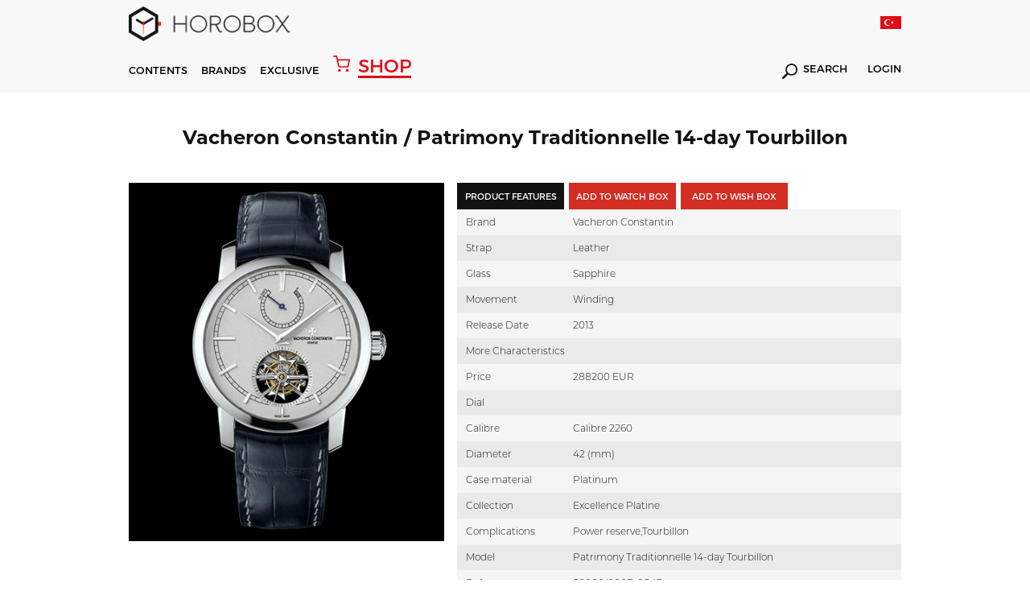

--- FILE ---
content_type: text/html; charset=utf-8
request_url: https://www.horobox.com/en/product-detail/1995-vacheron-constantin-patrimony-traditionnelle-14-day-tourbillon-89000-000p-9843
body_size: 270186
content:
<!DOCTYPE html>
<html>
<head>
  
      <!-- Google tag (gtag.js) -->
<script async src="https://www.googletagmanager.com/gtag/js?id=G-QZD11CXQ2Z"></script>
<script>
  window.dataLayer = window.dataLayer || [];
  function gtag(){dataLayer.push(arguments);}
  gtag('js', new Date());

  gtag('config', 'G-QZD11CXQ2Z');
</script>
  
<!-- Google Tag Manager -->
<script>(function(w,d,s,l,i){w[l]=w[l]||[];w[l].push({'gtm.start':
new Date().getTime(),event:'gtm.js'});var f=d.getElementsByTagName(s)[0],
j=d.createElement(s),dl=l!='dataLayer'?'&l='+l:'';j.async=true;j.src=
'https://www.googletagmanager.com/gtm.js?id='+i+dl;f.parentNode.insertBefore(j,f);
})(window,document,'script','dataLayer','GTM-W59P2D7');</script>
<!-- End Google Tag Manager -->
  
  	
<meta http-equiv="Content-Type" content="text/html; charset=utf-8" />
<meta http-equiv="content-script-type" content="text/javascript" />
<meta http-equiv="content-style-type" content="text/css" />
<meta http-equiv="X-UA-Compatible" content="IE=edge">
<meta name="viewport" content="width=device-width, initial-scale=1, maximum-scale=3, minimum-scale=1, user-scalable=yes" />
<meta name="format-detection" content="telephone=no">
<meta name="copyright" content="Copyright (c) 2015 HOROBOX" />
<meta name="author" content="HOROBOX" />

<meta name="robots" content="all">
<meta name="googlebot" content="index, follow" />



<meta name="distribution" content="global" />
<meta name="theme-color" content="#fff">
<meta property="fb:app_id" content="1719987681653193" />
<meta property="fb:admins" content="1027000832"/>
<meta property="fb:admins" content="628719868"/>
<meta property="og:site_name" content="HOROBOX"/>


<meta name="msvalidate.01" content="0435CC5B9A47675F88E8FF3F06A7E896" />
<meta name="yandex-verification" content="3ed52045bafafa61">

<!-- Start Alexa Certify Javascript -->
<script type="text/javascript">
_atrk_opts = { atrk_acct:"OFxJl1aQibl0em", domain:"horobox.com",dynamic: true};
(function() { var as = document.createElement('script'); as.type = 'text/javascript'; as.async = true; as.src = "https://d31qbv1cthcecs.cloudfront.net/atrk.js"; var s = document.getElementsByTagName('script')[0];s.parentNode.insertBefore(as, s); })();
</script>
<noscript><img src="https://d5nxst8fruw4z.cloudfront.net/atrk.gif?account=OFxJl1aQibl0em" height="1" width="1" alt="alexa" /></noscript>
<!-- End Alexa Certify Javascript -->  

<!--[if lt IE 9]>
<script type="text/javascript">window.location="/en/iesupport";</script>
<![endif]-->

<meta property="og:type" content="article"/>

    <meta name="description" content="Hands On Wristwatch Review | Watch News | Watch Archive | Watch Comparision | Watch Prices | Luxury Watches | Watch Expo News | New Watch Models | Glossary" />
 <link rel="canonical" href="https://www.horobox.com/en/product-detail/1995-vacheron-constantin-patrimony-traditionnelle-14-day-tourbillon-89000-000p-9843" />
  	<script src="/Kooboo-WebResource/Index/jQuery/20130227" type="text/javascript"></script>
<script type="text/javascript" src="/SampleBusiness~HoroboxEN/Kooboo-Resource/scripts/1_0_0_20171122123935!1_0_0_20260102134501/True" ></script>

	<link rel="stylesheet" type="text/css" href='/Cms_Data/Sites/SampleBusiness/Files/x-horobox/css/reset.min.css'>
<link rel="stylesheet" type="text/css" href='/Cms_Data/Sites/SampleBusiness/Files/x-horobox/css/style.min.css?v=1.121'>
<link rel="stylesheet" type="text/css" href='/Cms_Data/Sites/SampleBusiness/Files/x-horobox/css/jquery.bxslider.min.css'>
<link rel="stylesheet" type="text/css" href='/Cms_Data/Sites/SampleBusiness/Files/x-horobox/css/raise.min.css?v=1.144'>
  	
  	

<meta property="og:image" content='https://www.horobox.com/Uploads/SampleBusiness/Products/Detail/vacheronconstantin10.jpg'/>
<meta property="og:url" content="https://www.horobox.com/en/product-detail/1995-vacheron-constantin-patrimony-traditionnelle-14-day-tourbillon-89000-000p-9843"/>
<meta name="twitter:card" content="summary_large_image">
<meta name="twitter:creator" content="@">
<meta name="twitter:site" content="@horobox">
<meta name="twitter:image" content='https://www.horobox.com/Uploads/SampleBusiness/Products/Detail/vacheronconstantin10.jpg'>

</head>
<body>
<div class="blurAll"></div>
	



  <script type="text/javascript">
    $(document).ready(function(){

    });
    function Arama(){
      var keyword = $( "#hbSearchBox" ).val();
      var valHref = $( "#valHref" ).val();
      location.href = valHref+"?arama=true&Keyword="+keyword;
      return false;
    }

    function AramaMobil(){
      var keyword = $( "#hbSearchBoxMobil" ).val();
      var valHref = "https://www.horobox.com/en/search-result";
      if(keyword.length>0){
      	location.href = valHref+"?arama=true&Keyword="+keyword;  
      }else{
        $( "#hbSearchBoxMobil" ).focus();
      }
      return false;
    }

    function LanguageTr()
    {
      var loc = location.href;

      if('True' == 'False')
      {
        return false;
      }

      if(1==0)
      {
        location.href = "";
        return true;
      }
      else if(1==0)
      {
        location.href = "";
        return true;
      }
      else if(1==0)
      {
        location.href = "";
        return true;
      }
      else if(1==0)
      {
        location.href = "";
        return true;
      }
      else if(1==0)
      {
        location.href = "";
        return true;
      }

      if(loc.indexOf("/en/brands")>0) { location.href = "/markalar"; }
      //else if(loc.indexOf("/en/brand-watch")>0) { location.href = "/markalar"; }

      else if(loc.indexOf("/en/exclusive-detail/fairs")>0) { location.href = "/exclusive-detay/fuar-haberleri"; }
      else if(loc.indexOf("/en/exclusive-detail/factory-visit")>0) { location.href = "/exclusive-detay/fabrika-ziyaretleri";}
      else if(loc.indexOf("/en/exclusive-detail/special-events")>0) { location.href = "/exclusive-detay/ozel-organizasyonlar"; }
      else if(loc.indexOf("/en/exclusive-detail/ceo-corner")>0) { location.href = "/exclusive-detay/ceo-kosesi"; }
      else if(loc.indexOf("/en/exclusive-detail/horofriend")>0) { location.href = "/exclusive-detay/horofriend"; }
      else if(loc.indexOf("/en/exclusive-detail/horopen")>0) { location.href = "/exclusive-detay/horopen"; }
      else if(loc.indexOf("/en/exclusive-detail/horodrive")>0) { location.href = "/exclusive-detay/horodrive"; }
      
      else if(loc.indexOf("/en/news")>0) { location.href = "/haberler"; }
      else if(loc.indexOf("/en/exclusive-news")>0) { location.href = "/ozel-haberler"; }
      else if(loc.indexOf("/en/market-news")>0) { location.href = "/sektor-haberleri"; }
      else if(loc.indexOf("/en/horobox-tv")>0) { location.href = "/horobox-tv"; }
      else if(loc.indexOf("/en/news-detail")>0) { location.href = "/haberler"; }
      else if(loc.indexOf("/en/watch-reviews")>0) { location.href = "/saat-inceleme"; }
      else if(loc.indexOf("/en/review-detail")>0) { location.href = "/saat-inceleme"; }
      else if(loc.indexOf("/en/newest")>0) { location.href = "/en-yeniler"; }
      else if(loc.indexOf("/en/compare")>0) { location.href = "/karsilastir"; }
      else if(loc.indexOf("/en/exclusive")>0) { location.href = "/exclusive"; }
      else if(loc.indexOf("/en/inside")>0) { location.href = "/inside"; }
      else if(loc.indexOf("/en/about-us")>0) { location.href = "/hakkimizda"; }
      else if(loc.indexOf("/en/privacy-agreement")>0) { location.href = "/gizlilik-sozlesmesi"; }
      else if(loc.indexOf("/en/contact-us")>0) { location.href = "/iletisim"; }
      else if(loc.indexOf("/en/glossary")>0) { location.href = "/terminoloji"; }
      else if(loc.indexOf("/en/glossary-detail")>0) { location.href = "/terminoloji"; }
      else if(loc.indexOf("/en/member-login")>0) { location.href = "/uye-girisi"; }
      else if(loc.indexOf("/en/quick-signup")>0) { location.href = "/hizli-uyelik"; }
      else if(loc.indexOf("/en/my-account")>0) { location.href = "/hesabim"; }
      else if(loc.indexOf("/en/my-watch-box")>0) { location.href = "/my-watch-box"; }
      else if(loc.indexOf("/en/my-wish-box")>0) { location.href = "/my-wish-box"; }
      else if(loc.indexOf("/en/enter-your-watch")>0) { location.href = "/kendi-saatini-gir"; }
      else if(loc.indexOf("/en/search-result")>0) { location.href = "/arama-sonuc"; }

      else if(loc.indexOf("/en/author/burak-bayram")>0) { location.href = "/yazar/burak-bayram";}
      else if(loc.indexOf("/en/author/witch-watch")>0) { location.href = "/yazar/witch-watch";}
      else if(loc.indexOf("/en/author/travis-patel")>0) { location.href = "/yazar/travis-patel";}
      else if(loc.indexOf("/en/author/horobox-editor")>0) { location.href = "/yazar/horobox-editor";}
      else if(loc.indexOf("/en/author/doruk-celebi")>0) { location.href = "/yazar/doruk-celebi";}
      else if(loc.indexOf("/en/author/cenk-oncu")>0) { location.href = "/yazar/cenk-oncu";}
      else if(loc.indexOf("/en/author/serdar-oal")>0) { location.href = "/yazar/serdar-oal";}
      else if(loc.indexOf("/en/author/dorukan-turkmen")>0) { location.href = "/yazar/dorukan-turkmen";}
      else if(loc.indexOf("/en/author/mehtap-cengiz")>0) { location.href = "/yazar/mehtap-cengiz";}      
      else if(loc.indexOf("/en/author/yagmur-kalyoncu")>0) { location.href = "/yazar/yagmur-kalyoncu";}
      
      else if(loc.indexOf("/en/partners")>0) { location.href = "/partners"; }
      else if(loc.indexOf("/en/partners-detail")>0) { location.href = "/partners"; }
      else if(loc.indexOf("/en/notification")>0) { location.href = "/bildirim"; }
      else if(loc.indexOf("/en/a-lange-sohne-lange-1-25th-anniversary")>0) { location.href = "/a-lange-sohne-lange-1-25th-anniversary"; }
      else if(loc.indexOf("/en/zenith-defy-el-primero")>0) { location.href = "/zenith-defy-el-primero"; }
      else if(loc.indexOf("/en/zenith-chronomaster-el-primero")>0) { location.href = "/zenith-chronomaster-el-primero"; }
      else if(loc.indexOf("/en/tourbillon-boutique-istanbul")>0) { location.href = "/tourbillon-boutique-istanbul"; }
      else if(loc.indexOf("/en/omega-the-collection")>0) { location.href = "/omega-the-collection"; }
      else if(loc.indexOf("/en/entropia")>0) { location.href = "/entropia"; }
      
      else if(loc.indexOf("/en/brand-watch/")>0) { location.href = loc.replace("en/brand-watch","marka-saat"); }
      else if(loc.indexOf("/en/brand-news/")>0) { location.href = loc.replace("en/brand-news","marka-haberleri"); }
      else if(loc.indexOf("/en/brand-reviews/")>0) { location.href = loc.replace("en/brand-reviews","marka-incelemeleri"); }

      else if(loc.indexOf("/en/product-detail/")>0) { location.href = loc.replace("en/product-detail","urun-detay"); }

      else {
        if('True' == 'False')
        {
          return false;
        }
        else
        {
          location.href = "/";
        }
      }
    }

    function LanguageEn()
    {
      var loc = location.href;
      
      if('True' == 'True')
      {
        return false;
      }

      if(1==0)
      {
        location.href = "";
        return true;
      }
      else if(1==0)
      {
        location.href = "";
        return true;
      }
      else if(1==0)
      {
        location.href = "";
        return true;
      }
      else if(1==0)
      {
        location.href = "";
        return true;
      }
      else if(1==0)
      {
        location.href = "";
        return true;
      }
      if(loc.indexOf("/markalar")>0) { location.href = "/en/brands"; }
      //else if(loc.indexOf("/marka-saat")>0) { location.href = "/en/brands"; }
      
      else if(loc.indexOf("/exclusive-detay/fuar-haberleri")>0) { location.href = "/en/exclusive-detail/fairs";}
	  else if(loc.indexOf("/exclusive-detay/fabrika-ziyaretleri")>0) { location.href = "/en/exclusive-detail/factory-visit";}
      else if(loc.indexOf("/exclusive-detay/ozel-organizasyonlar")>0) { location.href = "/en/exclusive-detail/special-events";}
      else if(loc.indexOf("/exclusive-detay/ceo-kosesi")>0) { location.href = "/en/exclusive-detail/ceo-corner";}
      else if(loc.indexOf("/exclusive-detay/horofriend")>0) { location.href = "/en/exclusive-detail/horofriend";}
      else if(loc.indexOf("/exclusive-detay/horopen")>0) { location.href = "/en/exclusive-detail/horopen";}
      else if(loc.indexOf("/exclusive-detay/horodrive")>0) { location.href = "/en/exclusive-detail/horodrive";}
      
      else if(loc.indexOf("/haberler")>0) { location.href = "/en/news"; }
      else if(loc.indexOf("/ozel-haberler")>0) { location.href = "/en/exclusive-news"; }
      else if(loc.indexOf("/sektor-haberleri")>0) { location.href = "/en/market-news"; }
      else if(loc.indexOf("/horobox-tv")>0) { location.href = "/en/horobox-tv"; }
      else if(loc.indexOf("/haber-detay")>0) { location.href = "/en/news"; }
      else if(loc.indexOf("/saat-inceleme")>0) { location.href = "/en/watch-reviews"; }
      else if(loc.indexOf("/inceleme-detay")>0) { location.href = "/en/watch-reviews"; }
      else if(loc.indexOf("/en-yeniler")>0) { location.href = "/en/newest"; }
      else if(loc.indexOf("/inside")>0) { location.href = "/en/inside"; }
      else if(loc.indexOf("/karsilastir")>0) { location.href = "/en/compare"; }
      else if(loc.indexOf("/exclusive")>0) { location.href = "/en/exclusive"; }
      else if(loc.indexOf("/hakkimizda")>0) { location.href = "/en/about-us"; }
      else if(loc.indexOf("/gizlilik-sozlesmesi")>0) { location.href = "/en/privacy-agreement"; }
      else if(loc.indexOf("/iletisim")>0) { location.href = "/en/contact-us"; }
      else if(loc.indexOf("/terminoloji")>0) { location.href = "/en/glossary"; }
      else if(loc.indexOf("/terminoloji-detay")>0) { location.href = "/en/glossary"; }
      else if(loc.indexOf("/uye-girisi")>0) { location.href = "/en/member-login"; }
      else if(loc.indexOf("/hizli-uyelik")>0) { location.href = "/en/quick-signup"; }
      else if(loc.indexOf("/hesabim")>0) { location.href = "/en/my-account"; }
      else if(loc.indexOf("/my-watch-box")>0) { location.href = "/en/my-watch-box"; }
      else if(loc.indexOf("/my-wish-box")>0) { location.href = "/en/my-wish-box"; }
      else if(loc.indexOf("/kendi-saatini-gir")>0) { location.href = "/en/enter-your-watch"; }
      else if(loc.indexOf("/arama-sonuc")>0) { location.href = "/en/search-result"; }

      else if(loc.indexOf("/yazar/burak-bayram")>0) { location.href = "/en/author/burak-bayram"; }
      else if(loc.indexOf("/yazar/witch-watch")>0) { location.href = "/en/author/witch-watch"; }
      else if(loc.indexOf("/yazar/travis-patel")>0) { location.href = "/en/author/travis-patel"; }
      else if(loc.indexOf("/yazar/horobox-editor")>0) { location.href = "/en/author/horobox-editor"; }
      else if(loc.indexOf("/yazar/doruk-celebi")>0) { location.href = "/en/author/doruk-celebi"; }
      else if(loc.indexOf("/yazar/cenk-oncu")>0) { location.href = "/en/author/cenk-oncu"; }
      else if(loc.indexOf("/yazar/serdar-oal")>0) { location.href = "/en/author/serdar-oal"; }
      else if(loc.indexOf("/yazar/dorukan-turkmen")>0) { location.href = "/en/author/dorukan-turkmen"; }
      else if(loc.indexOf("/yazar/mehtap-cengiz")>0) { location.href = "/en/author/mehtap-cengiz";}      
      else if(loc.indexOf("/yazar/yagmur-kalyoncu")>0) { location.href = "/en/author/yagmur-kalyoncu";}            
      
      else if(loc.indexOf("/partners")>0) { location.href = "/en/partners"; }
      else if(loc.indexOf("/partners-detay")>0) { location.href = "/en/partners"; }
      else if(loc.indexOf("/bildirim")>0) { location.href = "/en/notification"; }
      else if(loc.indexOf("/a-lange-sohne-lange-1-25th-anniversary")>0) { location.href = "/en/a-lange-sohne-lange-1-25th-anniversary"; }
	  else if(loc.indexOf("/zenith-defy-el-primero")>0) { location.href = "/en/zenith-defy-el-primero"; }
	  else if(loc.indexOf("/zenith-chronomaster-el-primero")>0) { location.href = "/en/zenith-chronomaster-el-primero"; }
	  else if(loc.indexOf("/tourbillon-boutique-istanbul")>0) { location.href = "/en/tourbillon-boutique-istanbul"; }
      else if(loc.indexOf("/omega-the-collection")>0) { location.href = "/en/omega-the-collection"; }
      else if(loc.indexOf("/entropia")>0) { location.href = "/en/entropia"; }

      
      else if(loc.indexOf("/marka-saat/")>0) { location.href = loc.replace("marka-saat","en/brand-watch"); }
      else if(loc.indexOf("/marka-haberleri/")>0) { location.href = loc.replace("marka-haberleri","en/brand-news"); }
      else if(loc.indexOf("/marka-incelemeleri/")>0) { location.href = loc.replace("marka-incelemeleri","en/brand-reviews"); }

      else if(loc.indexOf("/urun-detay/")>0) { location.href = loc.replace("urun-detay","en/product-detail"); }

      else {
        if('True' == 'True')
        {
          return false;
        }
        else
        {
          location.href = "/en";
        }
      }
    }

  </script>


  <header>

    
    <div class='menu hAuto menuNewBrand'>
      <div class="menuTop">
        <div class="container">
          <div class="logo">
            <a href="/en">
              <i></i>
            </a>
          </div>

          <div class="lang">
            <a href="javascript:;" onclick="LanguageTr()">
              <i style='background-image:url(/Cms_Data/Sites/SampleBusiness/Files/x-horobox/img/icon/trFlag2.png)'></i>
            </a>
          </div>

        </div>
      </div>
      <div class="menuDown">
        <div class="container">
          <div class="menuDownFixedLogo">
            <a href="/en">
              <i></i>	
            </a>
          </div>
          <nav>
            <ul>
              <li id="contentsMenu"><a href="javascript:;">CONTENTS</a></li>
              <li id="brandMenu"><a href="javascript:;">BRANDS</a></li>
              
              <li><a href='/en/exclusive'>EXCLUSIVE</a></li>
              <a href="https://www.horoboxshop.com/" target="_blank" class="shopHoroboxLink"><i></i> <span>SHOP</span></a>
              
              
            </ul>
          </nav>
          <div class="menuDownRight">
          
            <div class="searchDiv">
              <a href='https://www.horobox.com/arama-sonuc?main=true'><i></i> SEARCH</a>
            </div>

            <div class="logInDiv">
              <a href='/en/member-login'>LOGIN</a>
            </div>

          </div>
        </div>
      </div>
      <div class="menuMobile">
        <div class="menuMobileTop">
          <div class="container">
            <div class="logo">
              <a href="/en">
                <i></i>
              </a>
            </div>
            <div class="menuMobileRight">
              <div class="menuDownRight">
                <div class="mobileLang">
                  <a href="javascript:;" onclick="LanguageTr()">
                    <i style='background:url(/Cms_Data/Sites/SampleBusiness/Files/x-horobox/img/icon/trFlag2.png) no-repeat;background-size: 100% auto;'></i>
                  </a>
                </div>
                <div class="mblMenuIcon">
                  <i></i>
                  <i></i>
                  <i></i>
                </div>
              </div>
            </div>
          </div>
        </div>
        <div class="menuMobileDown">
          <div class="container">
            <div class="menuMobileDownDiv">
              <div class="searchDiv">
                <a href='javascript:;' onclick="AramaMobil();"><i></i></a>
                <form action="#" method="get" onsubmit="return AramaMobil()">
                  <input type="text" id="hbSearchBoxMobil" name="arama" placeholder='Search' value="" autocomplete="off">
                </form>
              </div>
              <a href="https://www.horoboxshop.com/" target="_blank" class="shopHoroboxLink"><i></i> <span>SHOP</span></a>
              
             
              <div class="logInDiv">
                <a href='/en/member-login'>LOGIN</a>
              </div>
            </div>
          </div>
          
        </div>
      </div>
    </div>

    <div class='contentsMenu menuDetails subContentsMenu'>
      <div class="container">
        <div class="contentsMenuLeft">
          <ul class="contentsMenuLeftTop">
            <li><a href='/en/news'>News</a></li>
            <li><a href='/en/watch-reviews' id="reviewMenu">Reviews</a></li>
            <li><a href='/en/horobox-tv'>Horobox TV</a></li>
            <li><a href='/en/inside'>Inside</a></li>
          </ul>
          <ul class="contentsMenuLeftDown">
            <li><a href='/en/partners'>PARTNERS</a></li>
            <li><a href='/en/my-watch-box'>MY WATCHBOX</a></li>
            <li><a href='/en/my-wish-box'>MY WISHBOX</a></li>
            <li><a href='/en/newest'>NEWEST</a></li>
            <li><a href='/en/compare'>COMPARE</a></li>
            <li><a href='/en/glossary'>GLOSSARY</a></li>
          </ul>
        </div>
        <div class="contentsMenuMiddle">
          <ul>
            <li>
              <a href='/en/news'>
                <figure>
                  <img src='/Cms_Data/Sites/SampleBusiness/Files/x-horobox/img/menuHaberImg.jpg' alt="Haberler">
                </figure>
              </a>
            </li>
            <li>
              <a href='/en/watch-reviews'>
                <figure>
                  <img src='/Cms_Data/Sites/SampleBusiness/Files/x-horobox/img/menuIcerikImg.jpg' alt="İçerikler">
                </figure>
              </a>
            </li>
            <li>
              <a href='/en/horobox-tv'>
                <figure>
                  <img src='/Cms_Data/Sites/SampleBusiness/Files/x-horobox/img/menuHbTvImg2.jpg' alt="Horobox TV">
                </figure>
              </a>
            </li>
            <li>
              <a href='/en/inside'>
                <figure>
                  <img src='/Cms_Data/Sites/SampleBusiness/Files/x-horobox/img/menuInsideImg.jpg' alt="Inside">
                </figure>
              </a>
            </li>
          </ul>
        </div>
      </div>
    </div>
    
   
    <div class='brandsMenu menuDetails subContentsMenu'>
      <div class="container">
        <div class="brandsListLeft">
          <ul>

            <li><a href='/en/brand-watch/838'>A. Lange &amp; S&#246;hne</a></li>
            <li><a href='/en/brand-watch/856'>Aventi</a></li>
            <li><a href='/en/brand-watch/859'>Baltic</a></li>
            <li><a href='/en/partners-detail/bvlgari'>Bvlgari</a></li>
            <li><a href='/en/brand-watch/119'>Cartier</a></li>
            <li><a href='/en/brand-watch/634'>Grand Seiko</a></li>
            <li><a href='/en/brand-watch/227'>Hamilton</a></li>
            <li><a href='/en/brand-watch/251'>IWC</a></li>
            <li><a href='/en/brand-watch/292'>Longines</a></li>
            <li><a href='/en/partners-detail/montblanc'>Montblanc</a></li>
            <li><a href='/en/brand-watch/344'>Omega</a></li>
            <li><a href='/en/brand-watch/350'>Oris</a></li>
            <li><a href='/en/brand-watch/351'>Panerai</a></li>
            <li><a href='/en/brand-watch/372'>Rado</a></li>
            <li><a href='/en/brand-watch/50'>Rolex</a></li>
            <li><a href='/en/brand-watch/41'>Seiko</a></li>
            <li><a href='/en/brand-watch/434'>Ulysse Nardin</a></li>
            <li><a href='/en/brand-watch/468'>Zenith</a></li>

          </ul>
          <a href='/en/brands' class="allBrands">ALL BRANDS</a>
        </div>
        <div class="brandsListRight">
          <ul>
            <li>
              <a href='https://www.horobox.com/en/partners-detail/panerai'>
                <figure>
                  <img src='/Cms_Data/Sites/SampleBusiness/Files/x-horobox/img/menuBrandOne.jpg' alt="Panerai">
                </figure>
              </a>
            </li>
            <li>
              <a href='https://www.horobox.com/en/partners-detail/ulysse-nardin'>
                <figure>
                  <img src='/Cms_Data/Sites/SampleBusiness/Files/x-horobox/img/menuBrandTwo.jpg' alt="Ulysse Nardin">
                </figure>
              </a>
            </li>
            <li>
              <a href='https://www.horobox.com/en/partners-detail/iwc'>
                <figure>
                  <img src='/Cms_Data/Sites/SampleBusiness/Files/x-horobox/img/menuBrandThree.jpg' alt="Iwc">
                </figure>
              </a>
            </li>
            <li>
              <a href='https://www.horobox.com/en/brand-watch/50'>
                <figure>
                  <img src='/Cms_Data/Sites/SampleBusiness/Files/x-horobox/img/menuBrandFour.jpg' alt="Rolex">
                </figure>
              </a>
            </li>
          </ul>
        </div>
      </div>
    </div>
  </header>
  <div class="menuMobileDetail">
    <div class="menuContainer">
      <i class="exit-btn"></i>
      
      <div class="menuMobileList">



        <ul>

        </ul>

        <ul>
          <li><a href='/en/brands'>BRANDS</a></li>
          <li><a href='/en/news'>NEWS</a></li>
          <li><a href='/en/watch-reviews'>REVIEWS</a></li>
          <li><a href='/en/horobox-tv'>HOROBOX TV</a></li>
          <li><a href='/en/exclusive'>EXCLUSIVE</a></li>
          
          
        </ul>
        <ul>
          <li><a href='/en/partners'>PARTNERS</a></li>
          <li><a href='/en/my-watch-box'>MY WATCHBOX</a></li>
          <li><a href='/en/my-wish-box'>MY WISHBOX</a></li>
          <li><a href='/en/newest'>NEWEST</a></li>
          <li><a href='/en/compare'>COMPARE</a></li>
          <li><a href='/en/glossary'>GLOSSARY</a></li>
        </ul>
      </div>
    </div>
  </div>
  <script>
    $(document).ready(function(){
      setInterval(function(){
        if($(".animate").css("opacity") == "1")
        {
          $(".animate").attr("style","opacity:0");
        }
        else
        {
          $(".animate").attr("style","opacity:1");
        }
      },600);
    });      
  </script>
    <section>
    	




<script src='/Cms_Data/Sites/SampleBusiness/Files/x-horobox/js/jquery.fancybox.js'></script>
<link rel="stylesheet" href='/Cms_Data/Sites/SampleBusiness/Files/x-horobox/css/jquery.fancybox.css'>

<meta name="title" content="89000/000P-9843 | Patrimony Traditionnelle 14-day Tourbillon | Vacheron Constantin | HOROBOX" />
<meta property="og:title" content="89000/000P-9843 | Patrimony Traditionnelle 14-day Tourbillon | Vacheron Constantin | HOROBOX" />
<title>89000/000P-9843 | Patrimony Traditionnelle 14-day Tourbillon | Vacheron Constantin | HOROBOX </title>


      <div class="watchContent">
        <div class="container">
          <input type="hidden" class="productId" id="productId" value="1995" />
          <h1 class="watchTitle">Vacheron Constantin / Patrimony Traditionnelle 14-day Tourbillon</h1>
           
      <div class="watchContainer">
        <div class="watchFigure">
          <figure>
            



            <img src="/Uploads/SampleBusiness/Products/Detail/vacheronconstantin10.jpg" alt="" />
          </figure>
        </div>
        <div class="watchDetail">
          <div class="watchButtons">
            <ul>
              <li class="active"><input type="button" value='PRODUCT FEATURES' class="watchInput"></li>
              <li><input type="button" value='ADD TO WATCH BOX' class="watchInput" id="btnAddToWatchBox" data-src="#watchBoxModal"></li>
                <li>
                <form method="post" action="/en/Kooboo-Submit/AddWatchBox" class="urunAddBtn">
                <input name="__RequestVerificationToken" type="hidden" value="I0SH2tLt4z8rAwA3-16JQDh3MTX1GkKt0CY_mkiRnjFKT7upiKS7sVX8snLwUpX-bGkPkjHymovx-h5rSM4rUXljEgpnSBQZAP9EmVUFm0ObihGT-BTq48ieMXeDqpJ44eBCGDXbfjo_zA4Iao4FgXsRvM24GzeRWlX-Coa8Q0w1" />
                <input type="hidden" name="Quantity" value="1" />
                <input type="hidden" name="ProductVariantId" value="1993" />
                <input type="hidden" name="PurchasePrice" value="0" />
                <input type="hidden" name="RetrievedFromWhere" value="" />
                <input type="hidden" name="BoxType" value="WISH" />
                <input type="hidden" name="PurchaseDate" value="" />

                <input type="submit" data-wish-cart-item="0" value='ADD TO WISH BOX' class="watchInput btn-add-to-cart-wish">
              </form>
            </li>
          <li>
          </li>
          </ul>
      </div>
      <div class="watchAttr">

        <ul>
          <li>
            <div class="watchAttrName">Brand</div>
            <div class="watchAttrDetail">Vacheron Constantin</div>
          </li>

          <li>
            <div class="watchAttrName">Strap</div>

            <div class="watchAttrDetail">Leather</div>

          </li>
          <li>
            <div class="watchAttrName">Glass</div>

            <div class="watchAttrDetail">Sapphire</div>

          </li>
          <li>
            <div class="watchAttrName">Movement</div>

            <div class="watchAttrDetail">Winding</div>

          </li>
          <li>
            <div class="watchAttrName">Release Date</div>

            <div class="watchAttrDetail">2013</div>

          </li>
          <li>
            <div class="watchAttrName">More Characteristics</div>

            <div class="watchAttrDetail"></div>

          </li>
          <li>
            <div class="watchAttrName">Price</div>

            <div class="watchAttrDetail">288200 EUR</div>

          </li>
          <li>
            <div class="watchAttrName">Dial</div>

            <div class="watchAttrDetail"></div>

          </li>
          <li>
            <div class="watchAttrName">Calibre</div>

            <div class="watchAttrDetail">Calibre 2260</div>

          </li>
          <li>
            <div class="watchAttrName">Diameter</div>

            <div class="watchAttrDetail">42 (mm)</div>

          </li>
          <li>
            <div class="watchAttrName">Case material</div>

            <div class="watchAttrDetail">Platinum</div>

          </li>
          <li>
            <div class="watchAttrName">Collection</div>

            <div class="watchAttrDetail">Excellence Platine</div>

          </li>
          <li>
            <div class="watchAttrName">Complications</div>

            <div class="watchAttrDetail">Power reserve,Tourbillon</div>

          </li>
          <li>
            <div class="watchAttrName">Model</div>

            <div class="watchAttrDetail">Patrimony Traditionnelle 14-day Tourbillon</div>

          </li>
          <li>
            <div class="watchAttrName">Reference</div>

            <div class="watchAttrDetail">89000/000P-9843</div>

          </li>
          <li>
            <div class="watchAttrName">Water-resistance</div>

            <div class="watchAttrDetail">30M</div>

          </li>

        </ul>

      </div>
          <div class="hrbxShare hrbxShareWatchDetail">
            <ul>
              <li class="shareFb shareFbWhite">
                <a data-channel="facebook" href="https://www.facebook.com/dialog/feed?app_id=1719987681653193&amp;display=page&amp;link=https://www.horobox.com/en/product-detail/1995-vacheron-constantin-patrimony-traditionnelle-14-day-tourbillon-89000-000p-9843" onclick="window.open(this.href,'popupwindow','width=700,height=640,scrollbar,resizable'); return false;"  target="_self" rel="nofollow"></a>
              </li>
              <li class="shareTw shareTwWhite"><a data-channel="twitter" href="https://twitter.com/home?status=+https://www.horobox.com/en/product-detail/1995-vacheron-constantin-patrimony-traditionnelle-14-day-tourbillon-89000-000p-9843+via+%40Horobox" onclick="window.open(this.href,'popupwindow','width=700,height=500,scrollbar,resizable'); return false;"  target="_self" rel="nofollow"></a></li>
              <li class="shareGoogle shareGoogleWhite"><a data-channel="google" href="https://plus.google.com/share?url=https://www.horobox.com/en/product-detail/1995-vacheron-constantin-patrimony-traditionnelle-14-day-tourbillon-89000-000p-9843" onclick="window.open(this.href,'popupwindow','width=700,height=500,scrollbar,resizable'); return false;"  target="_self" rel="nofollow"></a></li>
              <li class="shareTumblr shareTumblrWhite"><a data-channel="tumblr" href="http://www.tumblr.com/share/link?url=https://www.horobox.com/en/product-detail/1995-vacheron-constantin-patrimony-traditionnelle-14-day-tourbillon-89000-000p-9843" onclick="window.open(this.href,'popupwindow','width=700,height=500,scrollbar,resizable'); return false;"  target="_self" rel="nofollow"></a></li>
              <li class="shareWhatsapp shareWhatsappWhite"><a data-channel="whatsapp" href="whatsapp://send?text=https://www.horobox.com/en/product-detail/1995-vacheron-constantin-patrimony-traditionnelle-14-day-tourbillon-89000-000p-9843" data-action="share/whatsapp/share" target="_blank" rel="nofollow"></a></li>
              <li class="shareMailTo shareMailToWhite"><a  data-channel="email" href="mailto:?to=&amp;subject=&amp;body=https://www.horobox.com/en/product-detail/1995-vacheron-constantin-patrimony-traditionnelle-14-day-tourbillon-89000-000p-9843" rel="nofollow"></a></li>
            </ul>
          </div> 
  </div>
      </div>
    </div>
</div>
      
      

    <div class="container">
      	
      	<br><br><br>
        <div id="disqus_thread"></div>
      	<br><br><br><br>
        
      	<script>

        /**
        *  RECOMMENDED CONFIGURATION VARIABLES: EDIT AND UNCOMMENT THE SECTION BELOW TO INSERT DYNAMIC VALUES FROM YOUR PLATFORM OR CMS.
        *  LEARN WHY DEFINING THESE VARIABLES IS IMPORTANT: https://disqus.com/admin/universalcode/#configuration-variables*/
        
        var disqus_config = function () {
        this.page.url = "https://www.horobox.com/en/product-detail/1995-vacheron-constantin-patrimony-traditionnelle-14-day-tourbillon-89000-000p-9843";  // Replace PAGE_URL with your page's canonical URL variable
        this.page.identifier = "https://www.horobox.com/en/product-detail/1995-vacheron-constantin-patrimony-traditionnelle-14-day-tourbillon-89000-000p-9843"; // Replace PAGE_IDENTIFIER with your page's unique identifier variable
        this.language = 'en';
        };
        
        (function() { // DON'T EDIT BELOW THIS LINE
        var d = document, s = d.createElement('script');
        s.src = 'https://horobox.disqus.com/embed.js';
        s.setAttribute('data-timestamp', +new Date());
        (d.head || d.body).appendChild(s);
        })();
        </script>
        <noscript>Please enable JavaScript to view the <a href="https://disqus.com/?ref_noscript">comments powered by Disqus.</a></noscript>
    </div>


      
<div class="facebookComments facebookCommentsWatchDetail">
    <div class="container">
        <label class="commentsTitle">Facebook Comments</label>
        <div id="fb-root"></div>
        <script>
            (function(d, s, id) {
                var js, fjs = d.getElementsByTagName(s)[0];
                if (d.getElementById(id)) return;
                js = d.createElement(s); js.id = id;
                js.src = '//connect.facebook.net/en_US/sdk.js#xfbml=1&version=v2.8&appId=1719987681653193';
                fjs.parentNode.insertBefore(js, fjs);
            }(document, 'script', 'facebook-jssdk'));</script>
        <div class="fb-comments" data-href="https://www.horobox.com/en/product-detail/1995-vacheron-constantin-patrimony-traditionnelle-14-day-tourbillon-89000-000p-9843&f=1" data-width="100%" data-numposts="5"></div>
    </div>
</div>

<div class="brandProducts brandOtherProducts">
    <div class="container">
        <h3 class="brandOtherProductsTitle">Other Brand Products</h3>
        <div class="container" style=''>

            <ul class="productList" id="markaninSaatleri">



                        <li style=''>
                            <a href='/en/product-detail/6990-vacheron-constantin-heures-creatives-heure-romantique-37640-000g-b659'>
                                <div class="productDetail">
                                    <figure>
                                        <img src='/Uploads/SampleBusiness/Products/List/37640-000g-b659-vacheron-constantin-heures-creatives-heure-romantique.jpg' alt="Heures Creatives Heure Romantique">
                                    </figure>
                                    <div class="productName">
                                        <h4>Heures Creatives Heure Ro..</h4>
                                    </div>
                                    <div class="productRefNo">
                                        <span>37640/000G-B659</span>
                                    </div>
                                </div>
                            </a>
                        </li>
                        <li style=''>
                            <a href='/en/product-detail/6834-vacheron-constantin-overseas-self-winding-pink-gold-4500v-110r-b705'>
                                <div class="productDetail">
                                    <figure>
                                        <img src='/Uploads/SampleBusiness/Products/List/4500v-110r-b705-vacheron-constantin-overseas-self-winding.jpg' alt="Overseas Self-Winding Pink Gold">
                                    </figure>
                                    <div class="productName">
                                        <h4>Overseas Self-Winding Pin..</h4>
                                    </div>
                                    <div class="productRefNo">
                                        <span>4500V/110R-B705</span>
                                    </div>
                                </div>
                            </a>
                        </li>
                        <li style=''>
                            <a href='/en/product-detail/6584-vacheron-constantin-patrimony-moon-phase-retrograde-date-collection-excellence-platine-4010u-000p-b545'>
                                <div class="productDetail">
                                    <figure>
                                        <img src='/Uploads/SampleBusiness/Products/List/4010u-000p-b545-vacheron-constantin-patrimony-moon-phase-retrograde-date-collection-excellence-platine.jpg' alt="Patrimony Moon Phase Retrograde Date Collection Excellence Platine">
                                    </figure>
                                    <div class="productName">
                                        <h4>Patrimony Moon Phase Retr..</h4>
                                    </div>
                                    <div class="productRefNo">
                                        <span>4010U/000P-B545</span>
                                    </div>
                                </div>
                            </a>
                        </li>
                        <li style=''>
                            <a href='/en/product-detail/6485-vacheron-constantin-overseas-perpetual-calendar-ultra-thin-skeleton-4300v-120r-b547'>
                                <div class="productDetail">
                                    <figure>
                                        <img src='/Uploads/SampleBusiness/Products/List/adsiz5.jpg' alt="Overseas Perpetual Calendar Ultra-Thin Skeleton">
                                    </figure>
                                    <div class="productName">
                                        <h4>Overseas Perpetual Calend..</h4>
                                    </div>
                                    <div class="productRefNo">
                                        <span>4300V/120R-B547</span>
                                    </div>
                                </div>
                            </a>
                        </li>
                        <li style=''>
                            <a href='/en/product-detail/6484-vacheron-constantin-fiftysix-self-winding-4600e-000r-b576'>
                                <div class="productDetail">
                                    <figure>
                                        <img src='/Uploads/SampleBusiness/Products/List/adsiz5.jpg' alt="Fiftysix Self-Winding">
                                    </figure>
                                    <div class="productName">
                                        <h4>Fiftysix Self-Winding</h4>
                                    </div>
                                    <div class="productRefNo">
                                        <span>4600E/000R-B576</span>
                                    </div>
                                </div>
                            </a>
                        </li>
                        <li style=''>
                            <a href='/en/product-detail/6483-vacheron-constantin-fiftysix-complete-calendar-4000e-000r-b065'>
                                <div class="productDetail">
                                    <figure>
                                        <img src='/Uploads/SampleBusiness/Products/List/adsiz5.jpg' alt="Fiftysix Complete Calendar">
                                    </figure>
                                    <div class="productName">
                                        <h4>Fiftysix Complete Calenda..</h4>
                                    </div>
                                    <div class="productRefNo">
                                        <span>4000E/000R-B065</span>
                                    </div>
                                </div>
                            </a>
                        </li>
                        <li style=''>
                            <a href='/en/product-detail/6482-vacheron-constantin-les-cabinotiers-grand-complication-split-seconds-chronograph-%E2%80%93-tempo-9740c-000r-b692'>
                                <div class="productDetail">
                                    <figure>
                                        <img src='/Uploads/SampleBusiness/Products/List/adsiz5.jpg' alt="Les Cabinotiers Grand Complication Split-Seconds Chronograph – Tempo">
                                    </figure>
                                    <div class="productName">
                                        <h4>Les Cabinotiers Grand Com..</h4>
                                    </div>
                                    <div class="productRefNo">
                                        <span>9740C/000R-B692</span>
                                    </div>
                                </div>
                            </a>
                        </li>
                        <li style=''>
                            <a href='/en/product-detail/6481-vacheron-constantin-les-cabinotiers-astronomical-striking-grand-complication-%E2%80%93-ode-to-music-6620c-000r-b656'>
                                <div class="productDetail">
                                    <figure>
                                        <img src='/Uploads/SampleBusiness/Products/List/adsiz5.jpg' alt="Les Cabinotiers Astronomical Striking Grand Complication – Ode to Music">
                                    </figure>
                                    <div class="productName">
                                        <h4>Les Cabinotiers Astronomi..</h4>
                                    </div>
                                    <div class="productRefNo">
                                        <span>6620C/000R-B656</span>
                                    </div>
                                </div>
                            </a>
                        </li>
                        <li style='display:none;'>
                            <a href='/en/product-detail/6480-vacheron-constantin-traditionnelle-tourbillon-chronograph-5100t-000r-b623'>
                                <div class="productDetail">
                                    <figure>
                                        <img src='/Uploads/SampleBusiness/Products/List/adsiz5.jpg' alt="Traditionnelle Tourbillon Chronograph">
                                    </figure>
                                    <div class="productName">
                                        <h4>Traditionnelle Tourbillon..</h4>
                                    </div>
                                    <div class="productRefNo">
                                        <span>5100T/000R-B623</span>
                                    </div>
                                </div>
                            </a>
                        </li>
                        <li style='display:none;'>
                            <a href='/en/product-detail/6479-vacheron-constantin-overseas-perpetual-calendar-ultra-thin-4300v-120r-b509'>
                                <div class="productDetail">
                                    <figure>
                                        <img src='/Uploads/SampleBusiness/Products/List/adsiz5.jpg' alt="Overseas Perpetual Calendar Ultra-Thin">
                                    </figure>
                                    <div class="productName">
                                        <h4>Overseas Perpetual Calend..</h4>
                                    </div>
                                    <div class="productRefNo">
                                        <span>4300V/120R-B509</span>
                                    </div>
                                </div>
                            </a>
                        </li>
                        <li style='display:none;'>
                            <a href='/en/product-detail/6478-vacheron-constantin-traditionnelle-tourbillon-jewellery-6025t-000g-b635'>
                                <div class="productDetail">
                                    <figure>
                                        <img src='/Uploads/SampleBusiness/Products/List/adsiz5.jpg' alt="Traditionnelle Tourbillon Jewellery">
                                    </figure>
                                    <div class="productName">
                                        <h4>Traditionnelle Tourbillon..</h4>
                                    </div>
                                    <div class="productRefNo">
                                        <span>6025T/000G-B635</span>
                                    </div>
                                </div>
                            </a>
                        </li>
                        <li style='display:none;'>
                            <a href='/en/product-detail/6477-vacheron-constantin-traditionnelle-tourbillon-6035t-000r-b634'>
                                <div class="productDetail">
                                    <figure>
                                        <img src='/Uploads/SampleBusiness/Products/List/adsiz5.jpg' alt="Traditionnelle Tourbillon">
                                    </figure>
                                    <div class="productName">
                                        <h4>Traditionnelle Tourbillon</h4>
                                    </div>
                                    <div class="productRefNo">
                                        <span>6035T/000R-B634</span>
                                    </div>
                                </div>
                            </a>
                        </li>
                        <li style='display:none;'>
                            <a href='/en/product-detail/6476-vacheron-constantin-les-cabinotiers-singing-birds-robin-2010c-000g-b684'>
                                <div class="productDetail">
                                    <figure>
                                        <img src='/Uploads/SampleBusiness/Products/List/adsiz5.jpg' alt="Les Cabinotiers Singing Birds Robin">
                                    </figure>
                                    <div class="productName">
                                        <h4>Les Cabinotiers Singing B..</h4>
                                    </div>
                                    <div class="productRefNo">
                                        <span>2010C/000G-B684</span>
                                    </div>
                                </div>
                            </a>
                        </li>
                        <li style='display:none;'>
                            <a href='/en/product-detail/6475-vacheron-constantin-les-cabinotiers-singing-birds-blue-jay-2010c-000r-b683'>
                                <div class="productDetail">
                                    <figure>
                                        <img src='/Uploads/SampleBusiness/Products/List/adsiz5.jpg' alt="Les Cabinotiers Singing Birds Blue Jay">
                                    </figure>
                                    <div class="productName">
                                        <h4>Les Cabinotiers Singing B..</h4>
                                    </div>
                                    <div class="productRefNo">
                                        <span>2010C/000R-B683</span>
                                    </div>
                                </div>
                            </a>
                        </li>
                        <li style='display:none;'>
                            <a href='/en/product-detail/6474-vacheron-constantin-les-cabinotiers-singing-birds-blue-tit-2010c-000r-b682'>
                                <div class="productDetail">
                                    <figure>
                                        <img src='/Uploads/SampleBusiness/Products/List/adsiz5.jpg' alt="Les Cabinotiers Singing Birds Blue Tit">
                                    </figure>
                                    <div class="productName">
                                        <h4>Les Cabinotiers Singing B..</h4>
                                    </div>
                                    <div class="productRefNo">
                                        <span>2010C/000R-B682</span>
                                    </div>
                                </div>
                            </a>
                        </li>
                        <li style='display:none;'>
                            <a href='/en/product-detail/6473-vacheron-constantin-les-cabinotiers-singing-birds-hummingbird-2010c-000r-b681'>
                                <div class="productDetail">
                                    <figure>
                                        <img src='/Uploads/SampleBusiness/Products/List/adsiz5.jpg' alt="Les Cabinotiers Singing Birds Hummingbird">
                                    </figure>
                                    <div class="productName">
                                        <h4>Les Cabinotiers Singing B..</h4>
                                    </div>
                                    <div class="productRefNo">
                                        <span>2010C/000R-B681</span>
                                    </div>
                                </div>
                            </a>
                        </li>
                        <li style='display:none;'>
                            <a href='/en/product-detail/6389-vacheron-constantin-egerie-moon-phase-jewellery-8016f-126g-b499'>
                                <div class="productDetail">
                                    <figure>
                                        <img src='/Uploads/SampleBusiness/Products/List/8016f-126g-b499-vacheron-constantin-egerie-moon-phase-jewellery.jpg' alt="&#201;g&#233;rie Moon Phase Jewellery">
                                    </figure>
                                    <div class="productName">
                                        <h4>&#201;g&#233;rie Moon Phase Jewelle..</h4>
                                    </div>
                                    <div class="productRefNo">
                                        <span>8016F/126G-B499</span>
                                    </div>
                                </div>
                            </a>
                        </li>
                        <li style='display:none;'>
                            <a href='/en/product-detail/6313-vacheron-constantin-egerie-self-winding-4605f-110a-b495'>
                                <div class="productDetail">
                                    <figure>
                                        <img src='/Uploads/SampleBusiness/Products/List/4605f-110a-b495-vacheron-constantin-egerie-self-winding.jpg' alt="&#201;g&#233;rie Self-Winding">
                                    </figure>
                                    <div class="productName">
                                        <h4>&#201;g&#233;rie Self-Winding</h4>
                                    </div>
                                    <div class="productRefNo">
                                        <span>4605F/110A-B495</span>
                                    </div>
                                </div>
                            </a>
                        </li>
                        <li style='display:none;'>
                            <a href='/en/product-detail/6312-vacheron-constantin-egerie-self-winding-4605f-000r-b496'>
                                <div class="productDetail">
                                    <figure>
                                        <img src='/Uploads/SampleBusiness/Products/List/4605f-000r-b496-vacheron-constantin-egerie-self-winding.jpg' alt="&#201;g&#233;rie Self-Winding">
                                    </figure>
                                    <div class="productName">
                                        <h4>&#201;g&#233;rie Self-Winding</h4>
                                    </div>
                                    <div class="productRefNo">
                                        <span>4605F/000R-B496</span>
                                    </div>
                                </div>
                            </a>
                        </li>
                        <li style='display:none;'>
                            <a href='/en/product-detail/6311-vacheron-constantin-egerie-moon-phase-diamond-paved-8006f-000g-b499'>
                                <div class="productDetail">
                                    <figure>
                                        <img src='/Uploads/SampleBusiness/Products/List/8006f-000g-b499-vacheron-constantin-egerie-moon-phase-diamond-paved.jpg' alt="&#201;g&#233;rie Moon Phase Diamond-Paved">
                                    </figure>
                                    <div class="productName">
                                        <h4>&#201;g&#233;rie Moon Phase Diamond..</h4>
                                    </div>
                                    <div class="productRefNo">
                                        <span>8006F/000G-B499</span>
                                    </div>
                                </div>
                            </a>
                        </li>
                        <li style='display:none;'>
                            <a href='/en/product-detail/6310-vacheron-constantin-egerie-moon-phase-8005f-120a-b497'>
                                <div class="productDetail">
                                    <figure>
                                        <img src='/Uploads/SampleBusiness/Products/List/8005f-120a-b497-vacheron-constantin-egerie-moon-phase.jpg' alt="&#201;g&#233;rie Moon Phase">
                                    </figure>
                                    <div class="productName">
                                        <h4>&#201;g&#233;rie Moon Phase</h4>
                                    </div>
                                    <div class="productRefNo">
                                        <span>8005F/120A-B497</span>
                                    </div>
                                </div>
                            </a>
                        </li>
                        <li style='display:none;'>
                            <a href='/en/product-detail/6309-vacheron-constantin-egerie-moon-phase-8005f-000r-b498'>
                                <div class="productDetail">
                                    <figure>
                                        <img src='/Uploads/SampleBusiness/Products/List/8005f-000r-b498-vacheron-constantin-egerie-moon-phase.jpg' alt="&#201;g&#233;rie Moon Phase">
                                    </figure>
                                    <div class="productName">
                                        <h4>&#201;g&#233;rie Moon Phase</h4>
                                    </div>
                                    <div class="productRefNo">
                                        <span>8005F/000R-B498</span>
                                    </div>
                                </div>
                            </a>
                        </li>
                        <li style='display:none;'>
                            <a href='/en/product-detail/6308-vacheron-constantin-overseas-quartz-1205v-000r-b592'>
                                <div class="productDetail">
                                    <figure>
                                        <img src='/Uploads/SampleBusiness/Products/List/1205v-000r-b592-vacheron-constantin-overseas-quartz.jpg' alt="Overseas Quartz">
                                    </figure>
                                    <div class="productName">
                                        <h4>Overseas Quartz</h4>
                                    </div>
                                    <div class="productRefNo">
                                        <span>1205V/000R-B592</span>
                                    </div>
                                </div>
                            </a>
                        </li>
                        <li style='display:none;'>
                            <a href='/en/product-detail/6307-vacheron-constantin-overseas-quartz-1205v-100a-b590'>
                                <div class="productDetail">
                                    <figure>
                                        <img src='/Uploads/SampleBusiness/Products/List/1205v-100a-b590-vacheron-constantin-overseas-quartz.jpg' alt="Overseas Quartz">
                                    </figure>
                                    <div class="productName">
                                        <h4>Overseas Quartz</h4>
                                    </div>
                                    <div class="productRefNo">
                                        <span>1205V/100A-B590</span>
                                    </div>
                                </div>
                            </a>
                        </li>
                        <li style='display:none;'>
                            <a href='/en/product-detail/6196-vacheron-constantin-la-musique-du-temps-les-cabinotiers-symphonia-grande-sonnerie-%E2%80%93-the-sixth-symphony-9200c-000r-b667'>
                                <div class="productDetail">
                                    <figure>
                                        <img src='/Uploads/SampleBusiness/Products/List/9200c-000r-b667-vacheron-constantin-la-musique-du-temps-les-cabinotiers-symphonia-grande-sonnerie-the-sixth-symphony.jpg' alt="“La Musique du Temps&#174;” - Les Cabinotiers Symphonia Grande Sonnerie – The Sixth Symphony">
                                    </figure>
                                    <div class="productName">
                                        <h4>“La Musique du Temps&#174;” - ..</h4>
                                    </div>
                                    <div class="productRefNo">
                                        <span>9200C/000R-B667</span>
                                    </div>
                                </div>
                            </a>
                        </li>
                        <li style='display:none;'>
                            <a href='/en/product-detail/6195-vacheron-constantin-les-cabinotiers-openworked-tourbillon-high-jewellery-89667-000g-b607'>
                                <div class="productDetail">
                                    <figure>
                                        <img src='/Uploads/SampleBusiness/Products/List/89667-000g-b607-vacheron-constantin-les-cabinotiers-openworked-tourbillon-high-jewellery.jpg' alt="Les Cabinotiers Openworked Tourbillon High Jewellery">
                                    </figure>
                                    <div class="productName">
                                        <h4>Les Cabinotiers Openworke..</h4>
                                    </div>
                                    <div class="productRefNo">
                                        <span>89667/000G-B607</span>
                                    </div>
                                </div>
                            </a>
                        </li>
                        <li style='display:none;'>
                            <a href='/en/product-detail/6194-vacheron-constantin-les-cabinotiers-regulator-perpetual-calendar-jewellery-4005c-000g-b552'>
                                <div class="productDetail">
                                    <figure>
                                        <img src='/Uploads/SampleBusiness/Products/List/4005c-000g-b552-vacheron-constantin-les-cabinotiers-regulator-perpetual-calendar-jewellery.jpg' alt="Les Cabinotiers Regulator Perpetual Calendar Jewellery">
                                    </figure>
                                    <div class="productName">
                                        <h4>Les Cabinotiers Regulator..</h4>
                                    </div>
                                    <div class="productRefNo">
                                        <span>4005C/000G-B552</span>
                                    </div>
                                </div>
                            </a>
                        </li>
                        <li style='display:none;'>
                            <a href='/en/product-detail/6193-vacheron-constantin-la-musique-du-temps-les-cabinotiers-minute-repeater-ultra-thin-%E2%80%93-a-romantic-note-6630c-000r-b664'>
                                <div class="productDetail">
                                    <figure>
                                        <img src='/Uploads/SampleBusiness/Products/List/6630c-000r-b664-vacheron-constantin-la-musique-du-temps-les-cabinotiers-minute-repeater-ultra-thin-a-romantic-note.jpg' alt="“La Musique du Temps” - Les Cabinotiers Minute repeater ultra-thin – A romantic note">
                                    </figure>
                                    <div class="productName">
                                        <h4>“La Musique du Temps” - L..</h4>
                                    </div>
                                    <div class="productRefNo">
                                        <span>6630C/000R-B664</span>
                                    </div>
                                </div>
                            </a>
                        </li>
                        <li style='display:none;'>
                            <a href='/en/product-detail/6192-vacheron-constantin-les-cabinotiers-cloisonne-enamel-%C2%AB-the-caravel-%C2%BB-1950-1110c-000r-b612'>
                                <div class="productDetail">
                                    <figure>
                                        <img src='/Uploads/SampleBusiness/Products/List/1950-1110c-000r-b612-vacheron-constantin-les-cabinotiers-cloisonne-enamel-the-caravel.jpg' alt="Les Cabinotiers Cloisonn&#233; enamel &#171; The Caravel &#187; 1950">
                                    </figure>
                                    <div class="productName">
                                        <h4>Les Cabinotiers Cloisonn&#233;..</h4>
                                    </div>
                                    <div class="productRefNo">
                                        <span>1110C/000R-B612</span>
                                    </div>
                                </div>
                            </a>
                        </li>
                        <li style='display:none;'>
                            <a href='/en/product-detail/6191-vacheron-constantin-patrimony-self-winding-4100u-000r-b643'>
                                <div class="productDetail">
                                    <figure>
                                        <img src='/Uploads/SampleBusiness/Products/List/4100u-000r-b643-vacheron-constantin-patrimony-self-winding.jpg' alt="Patrimony Self-Winding">
                                    </figure>
                                    <div class="productName">
                                        <h4>Patrimony Self-Winding</h4>
                                    </div>
                                    <div class="productRefNo">
                                        <span>4100U/000R-B643</span>
                                    </div>
                                </div>
                            </a>
                        </li>
                        <li style='display:none;'>
                            <a href='/en/product-detail/6190-vacheron-constantin-patrimony-self-winding-85515-000r-b644'>
                                <div class="productDetail">
                                    <figure>
                                        <img src='/Uploads/SampleBusiness/Products/List/85515-000r-b644-vacheron-constantin-patrimony-self-winding.jpg' alt="Patrimony Self-Winding">
                                    </figure>
                                    <div class="productName">
                                        <h4>Patrimony Self-Winding</h4>
                                    </div>
                                    <div class="productRefNo">
                                        <span>85515/000R-B644</span>
                                    </div>
                                </div>
                            </a>
                        </li>
                        <li style='display:none;'>
                            <a href='/en/product-detail/6189-vacheron-constantin-les-cabinotiers-minute-repeater-tourbillon-four-seasons-autumn-6520c-000g-b605'>
                                <div class="productDetail">
                                    <figure>
                                        <img src='/Uploads/SampleBusiness/Products/List/6520c-000g-b605-vacheron-constantin-les-cabinotiers-minute-repeater-tourbillon-four-seasons-autumn.jpg' alt="Les Cabinotiers Minute Repeater Tourbillon - Four Seasons Autumn">
                                    </figure>
                                    <div class="productName">
                                        <h4>Les Cabinotiers Minute Re..</h4>
                                    </div>
                                    <div class="productRefNo">
                                        <span>6520C-000G-B605</span>
                                    </div>
                                </div>
                            </a>
                        </li>
                        <li style='display:none;'>
                            <a href='/en/product-detail/6188-vacheron-constantin-les-cabinotiers-minute-repeater-tourbillon-four-seasons-spring-6520c-000r-b604'>
                                <div class="productDetail">
                                    <figure>
                                        <img src='/Uploads/SampleBusiness/Products/List/6520c-000r-b604-vacheron-constantin-les-cabinotiers-minute-repeater-tourbillon-four-seasons-spring.jpg' alt="Les Cabinotiers Minute Repeater Tourbillon - Four Seasons Spring">
                                    </figure>
                                    <div class="productName">
                                        <h4>Les Cabinotiers Minute Re..</h4>
                                    </div>
                                    <div class="productRefNo">
                                        <span>6520C-000R-B604</span>
                                    </div>
                                </div>
                            </a>
                        </li>
                        <li style='display:none;'>
                            <a href='/en/product-detail/6187-vacheron-constantin-les-cabinotiers-minute-repeater-tourbillon-four-seasons-summer-6520c-000j-b602'>
                                <div class="productDetail">
                                    <figure>
                                        <img src='/Uploads/SampleBusiness/Products/List/6520c-000j-b602-vacheron-constantin-les-cabinotiers-minute-repeater-tourbillon-four-seasons-summer.jpg' alt="Les Cabinotiers Minute Repeater Tourbillon - Four Seasons Summer ">
                                    </figure>
                                    <div class="productName">
                                        <h4>Les Cabinotiers Minute Re..</h4>
                                    </div>
                                    <div class="productRefNo">
                                        <span>6520C-000J-B602</span>
                                    </div>
                                </div>
                            </a>
                        </li>
                        <li style='display:none;'>
                            <a href='/en/product-detail/6186-vacheron-constantin-les-cabinotiers-minute-repeater-tourbillon-four-seasons-winter-6520c-000p-b606'>
                                <div class="productDetail">
                                    <figure>
                                        <img src='/Uploads/SampleBusiness/Products/List/6520c-000p-b606-vacheron-constantin-les-cabinotiers-minute-repeater-tourbillon-four-seasons-winter.jpg' alt="Les Cabinotiers Minute Repeater Tourbillon - Four Seasons Winter">
                                    </figure>
                                    <div class="productName">
                                        <h4>Les Cabinotiers Minute Re..</h4>
                                    </div>
                                    <div class="productRefNo">
                                        <span>6520C-000P-B606</span>
                                    </div>
                                </div>
                            </a>
                        </li>
                        <li style='display:none;'>
                            <a href='/en/product-detail/6041-vacheron-constantin-overseas-tourbillon-6000v-110a-b544'>
                                <div class="productDetail">
                                    <figure>
                                        <img src='/Uploads/SampleBusiness/Products/List/6000v-110a-b544-vacheron-constantin-overseas-tourbillon-sihh-2019.jpg' alt="Overseas Tourbillon">
                                    </figure>
                                    <div class="productName">
                                        <h4>Overseas Tourbillon</h4>
                                    </div>
                                    <div class="productRefNo">
                                        <span>6000V/110A-B544</span>
                                    </div>
                                </div>
                            </a>
                        </li>
                        <li style='display:none;'>
                            <a href='/en/product-detail/5968-vacheron-constantin-traditionnelle-twin-beat-perpetual-calendar-3200t-000p-b578'>
                                <div class="productDetail">
                                    <figure>
                                        <img src='/Uploads/SampleBusiness/Products/List/vacheron-constantin-traditionelle-twin-beat-perpetual-calendar.jpg' alt="Traditionnelle Twin Beat Perpetual Calendar">
                                    </figure>
                                    <div class="productName">
                                        <h4>Traditionnelle Twin Beat ..</h4>
                                    </div>
                                    <div class="productRefNo">
                                        <span>3200T/000P-B578</span>
                                    </div>
                                </div>
                            </a>
                        </li>
                        <li style='display:none;'>
                            <a href='/en/product-detail/5959-vacheron-constantin-patrimony-retrograde-day-date-4000u-000r-b110'>
                                <div class="productDetail">
                                    <figure>
                                        <img src='/Uploads/SampleBusiness/Products/List/4000u-000r-b110-vacheron-constantin-patrimony-retrograde-day-date.jpg' alt="Patrimony Retrograde Day Date">
                                    </figure>
                                    <div class="productName">
                                        <h4>Patrimony Retrograde Day ..</h4>
                                    </div>
                                    <div class="productRefNo">
                                        <span>4000U/000R-B110</span>
                                    </div>
                                </div>
                            </a>
                        </li>
                        <li style='display:none;'>
                            <a href='/en/product-detail/5474-vacheron-constantin-historiques-triple-calendrier-1948-3100v-000r-b359'>
                                <div class="productDetail">
                                    <figure>
                                        <img src='/Uploads/SampleBusiness/Products/List/3100v-000r-b359-vacheron-constantin-historiques-triple-calendar-1948.jpg' alt="Historiques Triple Calendrier 1948">
                                    </figure>
                                    <div class="productName">
                                        <h4>Historiques Triple Calend..</h4>
                                    </div>
                                    <div class="productRefNo">
                                        <span>3100V/000R-B359</span>
                                    </div>
                                </div>
                            </a>
                        </li>
                        <li style='display:none;'>
                            <a href='/en/product-detail/5899-vacheron-constantin-les-cabinotiers-grande-complication-phoenix-9700c-003r-b187'>
                                <div class="productDetail">
                                    <figure>
                                        <img src='/Uploads/SampleBusiness/Products/List/9700c-003r-b187-vacheron-constantin-les-cabinotiers-grand-complication-phoenix-pre-sihh.jpg' alt="Les Cabinotiers Grande Complication Phoenix">
                                    </figure>
                                    <div class="productName">
                                        <h4>Les Cabinotiers Grande Co..</h4>
                                    </div>
                                    <div class="productRefNo">
                                        <span>9700C/003R-B187</span>
                                    </div>
                                </div>
                            </a>
                        </li>
                        <li style='display:none;'>
                            <a href='/en/product-detail/5898-vacheron-constantin-les-cabinotiers-minute-repeater-tourbillon-sky-chart-9737c-000g-b480'>
                                <div class="productDetail">
                                    <figure>
                                        <img src='/Uploads/SampleBusiness/Products/List/9737c-000g-b480-vacheron-constantin-les-cabinotiers-mrt-sky-chart-pre-2019.jpg' alt="Les Cabinotiers Minute Repeater Tourbillon Sky Chart">
                                    </figure>
                                    <div class="productName">
                                        <h4>Les Cabinotiers Minute Re..</h4>
                                    </div>
                                    <div class="productRefNo">
                                        <span>9737C/000G-B480</span>
                                    </div>
                                </div>
                            </a>
                        </li>
                        <li style='display:none;'>
                            <a href='/en/product-detail/5843-vacheron-constantin-fiftysix-tourbillon-6000e-000r-b488'>
                                <div class="productDetail">
                                    <figure>
                                        <img src='/Uploads/SampleBusiness/Products/List/6000e-000r-b488-vacheron-constantin-fiftysix-tourbillon.jpg' alt="FiftySix Tourbillon">
                                    </figure>
                                    <div class="productName">
                                        <h4>FiftySix Tourbillon</h4>
                                    </div>
                                    <div class="productRefNo">
                                        <span>6000E/000R-B488</span>
                                    </div>
                                </div>
                            </a>
                        </li>
                        <li style='display:none;'>
                            <a href='/en/product-detail/5585-vacheron-constantin-overseas-dual-time-7900v-110a-b334'>
                                <div class="productDetail">
                                    <figure>
                                        <img src='/Uploads/SampleBusiness/Products/List/7900v110a-b334-vacheron-constantin-overseas-dual-time-sihh-2018.jpg' alt="Overseas Dual Time">
                                    </figure>
                                    <div class="productName">
                                        <h4>Overseas Dual Time</h4>
                                    </div>
                                    <div class="productRefNo">
                                        <span>7900V/110A-B334</span>
                                    </div>
                                </div>
                            </a>
                        </li>
                        <li style='display:none;'>
                            <a href='/en/product-detail/5584-vacheron-constantin-metiers-d-art-les-aerostiers-7610u-000g-b246'>
                                <div class="productDetail">
                                    <figure>
                                        <img src='/Uploads/SampleBusiness/Products/List/vacheron-constantin-metiers-d-art-les-aerostiers-ref-7610u-000g-b246.jpg' alt="Metiers D&#39;art Les Aerostiers">
                                    </figure>
                                    <div class="productName">
                                        <h4>Metiers D&#39;art Les Aerosti..</h4>
                                    </div>
                                    <div class="productRefNo">
                                        <span>7610U/000G-B246</span>
                                    </div>
                                </div>
                            </a>
                        </li>
                        <li style='display:none;'>
                            <a href='/en/product-detail/5568-vacheron-constantin-fiftysix-day-date-4400e-000a-b437'>
                                <div class="productDetail">
                                    <figure>
                                        <img src='/Uploads/SampleBusiness/Products/List/4400e-000a-b437-vacheron-constantin-fifty-six-day-date.jpg' alt="FiftySix Day Date">
                                    </figure>
                                    <div class="productName">
                                        <h4>FiftySix Day Date</h4>
                                    </div>
                                    <div class="productRefNo">
                                        <span>4400E/000A-B437</span>
                                    </div>
                                </div>
                            </a>
                        </li>
                        <li style='display:none;'>
                            <a href='/en/product-detail/5473-vacheron-constantin-historiques-triple-calendrier-1942-3110v-000a-b425'>
                                <div class="productDetail">
                                    <figure>
                                        <img src='/Uploads/SampleBusiness/Products/List/vacheron-constantin-historiques-triple-calendrier-1942.jpg' alt="Historiques Triple Calendrier 1942">
                                    </figure>
                                    <div class="productName">
                                        <h4>Historiques Triple Calend..</h4>
                                    </div>
                                    <div class="productRefNo">
                                        <span>3110V/000A-B425</span>
                                    </div>
                                </div>
                            </a>
                        </li>
                        <li style='display:none;'>
                            <a href='/en/product-detail/5470-vacheron-constantin-metiers-d-art-the-legend-of-the-chinese-zodiac-year-of-the-dog-86073-000p-b257'>
                                <div class="productDetail">
                                    <figure>
                                        <img src='/Uploads/SampleBusiness/Products/List/vacheron-constantin-the-legend-of-the-chinese-zodiac-year-of-the-dog.jpg' alt="Metiers D&#39;art The Legend Of The Chinese Zodiac Year Of The Dog">
                                    </figure>
                                    <div class="productName">
                                        <h4>Metiers D&#39;art The Legend ..</h4>
                                    </div>
                                    <div class="productRefNo">
                                        <span>86073/000P-B257</span>
                                    </div>
                                </div>
                            </a>
                        </li>
                        <li style='display:none;'>
                            <a href='/en/product-detail/5461-vacheron-constantin-patrimony-moon-phase-retrograde-date-4010u-000g-b330'>
                                <div class="productDetail">
                                    <figure>
                                        <img src='/Uploads/SampleBusiness/Products/List/patrimony-moon-phase-retrograde-date.jpg' alt="Patrimony Moon Phase Retrograde Date">
                                    </figure>
                                    <div class="productName">
                                        <h4>Patrimony Moon Phase Retr..</h4>
                                    </div>
                                    <div class="productRefNo">
                                        <span>4010U/000G-B330</span>
                                    </div>
                                </div>
                            </a>
                        </li>
                        <li style='display:none;'>
                            <a href='/en/product-detail/5439-vacheron-constantin-overseas-dual-time-'>
                                <div class="productDetail">
                                    <figure>
                                        <img src='/Uploads/SampleBusiness/Products/List/vacheron-constantin-overseas-dual-time-4.jpg' alt="Overseas Dual Time">
                                    </figure>
                                    <div class="productName">
                                        <h4>Overseas Dual Time</h4>
                                    </div>
                                    <div class="productRefNo">
                                        <span></span>
                                    </div>
                                </div>
                            </a>
                        </li>
                        <li style='display:none;'>
                            <a href='/en/product-detail/5061-vacheron-constantin-traditionnelle-minute-repeater-tourbillon-'>
                                <div class="productDetail">
                                    <figure>
                                        <img src='/Uploads/SampleBusiness/Products/List/vacheronconstantintraditionnelleminuterepeatertourbillon.jpg' alt="Traditionnelle Minute Repeater Tourbillon">
                                    </figure>
                                    <div class="productName">
                                        <h4>Traditionnelle Minute Rep..</h4>
                                    </div>
                                    <div class="productRefNo">
                                        <span></span>
                                    </div>
                                </div>
                            </a>
                        </li>
                        <li style='display:none;'>
                            <a href='/en/product-detail/5058-vacheron-constantin-double-faced-celestia-astronomical-grand-complication-3600-'>
                                <div class="productDetail">
                                    <figure>
                                        <img src='/Uploads/SampleBusiness/Products/List/vacheronconstantindoublefacedcelestiaastronomicalgrandcomplication3600.jpg' alt="Double-Faced Celestia Astronomical Grand Complication 3600">
                                    </figure>
                                    <div class="productName">
                                        <h4>Double-Faced Celestia Ast..</h4>
                                    </div>
                                    <div class="productRefNo">
                                        <span></span>
                                    </div>
                                </div>
                            </a>
                        </li>
                        <li style='display:none;'>
                            <a href='/en/product-detail/5041-vacheron-constantin-metiers-d-art-villes-lumieres-86222-000g-b105-%E2%80%93-new-york'>
                                <div class="productDetail">
                                    <figure>
                                        <img src='/Uploads/SampleBusiness/Products/List/vacheronconstantinmetiersdartvilleslumieres86222000gb105r144648212.jpg' alt="Métiers d’Art Villes Lumières">
                                    </figure>
                                    <div class="productName">
                                        <h4>Métiers d’Art Villes Lum..</h4>
                                    </div>
                                    <div class="productRefNo">
                                        <span>86222/000G-B105 – Ne..</span>
                                    </div>
                                </div>
                            </a>
                        </li>
                        <li style='display:none;'>
                            <a href='/en/product-detail/5040-vacheron-constantin-metiers-d-art-villes-lumieres-86222-000g-b104-%E2%80%93-paris'>
                                <div class="productDetail">
                                    <figure>
                                        <img src='/Uploads/SampleBusiness/Products/List/vacheronconstantinmetiersdartvilleslumieres86222000gb104rv145088613.jpg' alt="Métiers d’Art Villes Lumières">
                                    </figure>
                                    <div class="productName">
                                        <h4>Métiers d’Art Villes Lum..</h4>
                                    </div>
                                    <div class="productRefNo">
                                        <span>86222/000G-B104 – Pa..</span>
                                    </div>
                                </div>
                            </a>
                        </li>
                        <li style='display:none;'>
                            <a href='/en/product-detail/5039-vacheron-constantin-metiers-d-art-villes-lumieres-86222-000g-b101-%E2%80%93-geneva'>
                                <div class="productDetail">
                                    <figure>
                                        <img src='/Uploads/SampleBusiness/Products/List/vacheronconstantinmetiersdartvilleslumieres86222000gb101r11.jpg' alt="Métiers d’Art Villes Lumières">
                                    </figure>
                                    <div class="productName">
                                        <h4>Métiers d’Art Villes Lum..</h4>
                                    </div>
                                    <div class="productRefNo">
                                        <span>86222/000G-B101 – Ge..</span>
                                    </div>
                                </div>
                            </a>
                        </li>
                        <li style='display:none;'>
                            <a href='/en/product-detail/4987-vacheron-constantin-metiers-d-art-the-legend-of-the-chinese-zodiac-year-of-the-rooster-86073-000p-b154'>
                                <div class="productDetail">
                                    <figure>
                                        <img src='/Uploads/SampleBusiness/Products/List/thelegendofthechinesezodiacyearoftherooster.jpg' alt="M&#233;tiers d’Art - The Legend of the Chinese Zodiac - Year of the Rooster">
                                    </figure>
                                    <div class="productName">
                                        <h4>M&#233;tiers d’Art - The Legen..</h4>
                                    </div>
                                    <div class="productRefNo">
                                        <span>86073/000P-B154</span>
                                    </div>
                                </div>
                            </a>
                        </li>
                        <li style='display:none;'>
                            <a href='/en/product-detail/4986-vacheron-constantin-metiers-d-art-the-legend-of-the-chinese-zodiac-year-of-the-rooster-86073-000r-b153'>
                                <div class="productDetail">
                                    <figure>
                                        <img src='/Uploads/SampleBusiness/Products/List/vacheronconstantinmetiersdartthelegendofthechinesezodiacyearoftherooster.jpg' alt="M&#233;tiers d’Art - The Legend of the Chinese Zodiac - Year of the Rooster">
                                    </figure>
                                    <div class="productName">
                                        <h4>M&#233;tiers d’Art - The Legen..</h4>
                                    </div>
                                    <div class="productRefNo">
                                        <span>86073/000R-B153</span>
                                    </div>
                                </div>
                            </a>
                        </li>
                        <li style='display:none;'>
                            <a href='/en/product-detail/4919-vacheron-constantin-traditionnelle-chronograph-perpetual-calendar-47292000p-9510-47292000p-9510'>
                                <div class="productDetail">
                                    <figure>
                                        <img src='/Uploads/SampleBusiness/Products/List/traditionnellechronographperpetualcalendar47292000p9510.png' alt=" Traditionnelle Chronograph Perpetual Calendar 47292000P-9510">
                                    </figure>
                                    <div class="productName">
                                        <h4> Traditionnelle Chronogra..</h4>
                                    </div>
                                    <div class="productRefNo">
                                        <span>47292000P-9510</span>
                                    </div>
                                </div>
                            </a>
                        </li>
                        <li style='display:none;'>
                            <a href='/en/product-detail/4886-vacheron-constantin-overseas-ultra-thin-perpetual-calendar-4300v-120g-b102-4300v-120g-b102'>
                                <div class="productDetail">
                                    <figure>
                                        <img src='/Uploads/SampleBusiness/Products/List/vacheronconstantin4300v120gb102.png' alt="Overseas Ultra-Thin Perpetual Calendar 4300V/120G-B102">
                                    </figure>
                                    <div class="productName">
                                        <h4>Overseas Ultra-Thin Perpe..</h4>
                                    </div>
                                    <div class="productRefNo">
                                        <span>4300V/120G-B102</span>
                                    </div>
                                </div>
                            </a>
                        </li>
                        <li style='display:none;'>
                            <a href='/en/product-detail/4832-vacheron-constantin-quai-de-l-%C3%AEle-stainless-steel-4500s-000a-b196'>
                                <div class="productDetail">
                                    <figure>
                                        <img src='/Uploads/SampleBusiness/Products/List/image255.png' alt="Quai de l’&#206;le Stainless Steel">
                                    </figure>
                                    <div class="productName">
                                        <h4>Quai de l’&#206;le Stainless S..</h4>
                                    </div>
                                    <div class="productRefNo">
                                        <span>4500S/000A-B196</span>
                                    </div>
                                </div>
                            </a>
                        </li>
                        <li style='display:none;'>
                            <a href='/en/product-detail/4811-vacheron-constantin-dual-time-47450-000a-9039'>
                                <div class="productDetail">
                                    <figure>
                                        <img src='/Uploads/SampleBusiness/Products/List/dd.jpg' alt="DUAL TIME">
                                    </figure>
                                    <div class="productName">
                                        <h4>DUAL TIME</h4>
                                    </div>
                                    <div class="productRefNo">
                                        <span>47450/000A-9039</span>
                                    </div>
                                </div>
                            </a>
                        </li>
                        <li style='display:none;'>
                            <a href='/en/product-detail/4809-vacheron-constantin-small-model-47560-d10r-9672'>
                                <div class="productDetail">
                                    <figure>
                                        <img src='/Uploads/SampleBusiness/Products/List/bigimagev.jpg' alt="SMALL MODEL">
                                    </figure>
                                    <div class="productName">
                                        <h4>SMALL MODEL</h4>
                                    </div>
                                    <div class="productRefNo">
                                        <span>47560/D10R-9672</span>
                                    </div>
                                </div>
                            </a>
                        </li>
                        <li style='display:none;'>
                            <a href='/en/product-detail/4808-vacheron-constantin-chronograph-49150-b01a-9745'>
                                <div class="productDetail">
                                    <figure>
                                        <img src='/Uploads/SampleBusiness/Products/List/bigimage.jpg' alt="CHRONOGRAPH">
                                    </figure>
                                    <div class="productName">
                                        <h4>CHRONOGRAPH</h4>
                                    </div>
                                    <div class="productRefNo">
                                        <span>49150/B01A-9745</span>
                                    </div>
                                </div>
                            </a>
                        </li>
                        <li style='display:none;'>
                            <a href='/en/product-detail/4170-vacheron-constantin-atelier-cabinotiers-perpetual-calendar-regulator-pink-gold-4000c-000r-b121'>
                                <div class="productDetail">
                                    <figure>
                                        <img src='/Uploads/SampleBusiness/Products/List/mg0714.jpg' alt="Atelier Cabinotiers Perpetual Calendar Regulator Pink Gold">
                                    </figure>
                                    <div class="productName">
                                        <h4>Atelier Cabinotiers Perpe..</h4>
                                    </div>
                                    <div class="productRefNo">
                                        <span>4000C/000R-B121</span>
                                    </div>
                                </div>
                            </a>
                        </li>
                        <li style='display:none;'>
                            <a href='/en/product-detail/4169-vacheron-constantin-heure-audacieuse-diamonds-white-gold-37560-000g-b028'>
                                <div class="productDetail">
                                    <figure>
                                        <img src='/Uploads/SampleBusiness/Products/List/mg0713.jpg' alt="Heure Audacieuse Diamonds White Gold">
                                    </figure>
                                    <div class="productName">
                                        <h4>Heure Audacieuse Diamonds..</h4>
                                    </div>
                                    <div class="productRefNo">
                                        <span>37560/000G-B028</span>
                                    </div>
                                </div>
                            </a>
                        </li>
                        <li style='display:none;'>
                            <a href='/en/product-detail/4168-vacheron-constantin-heure-audacieuse-diamonds-white-gold-37660-000g-b028'>
                                <div class="productDetail">
                                    <figure>
                                        <img src='/Uploads/SampleBusiness/Products/List/mg0712.jpg' alt="Heure Audacieuse Diamonds White Gold">
                                    </figure>
                                    <div class="productName">
                                        <h4>Heure Audacieuse Diamonds..</h4>
                                    </div>
                                    <div class="productRefNo">
                                        <span>37660/000G-B028</span>
                                    </div>
                                </div>
                            </a>
                        </li>
                        <li style='display:none;'>
                            <a href='/en/product-detail/4167-vacheron-constantin-heure-romantique-pave-white-gold-37530-000g-b060'>
                                <div class="productDetail">
                                    <figure>
                                        <img src='/Uploads/SampleBusiness/Products/List/mg0710.jpg' alt="Heure Romantique Pave White Gold">
                                    </figure>
                                    <div class="productName">
                                        <h4>Heure Romantique Pave Whi..</h4>
                                    </div>
                                    <div class="productRefNo">
                                        <span>37530/000G-B060</span>
                                    </div>
                                </div>
                            </a>
                        </li>
                        <li style='display:none;'>
                            <a href='/en/product-detail/4166-vacheron-constantin-heure-discrete-pave-white-gold-37531-f04g-b060'>
                                <div class="productDetail">
                                    <figure>
                                        <img src='/Uploads/SampleBusiness/Products/List/mg0708.jpg' alt="Heure Discrete Pave White Gold">
                                    </figure>
                                    <div class="productName">
                                        <h4>Heure Discrete Pave White..</h4>
                                    </div>
                                    <div class="productRefNo">
                                        <span>37531/F04G-B060</span>
                                    </div>
                                </div>
                            </a>
                        </li>
                        <li style='display:none;'>
                            <a href='/en/product-detail/4165-vacheron-constantin-heure-romantique-diamonds-white-gold-37640-000g-b030'>
                                <div class="productDetail">
                                    <figure>
                                        <img src='/Uploads/SampleBusiness/Products/List/mg0707.jpg' alt="Heure Romantique Diamonds White Gold">
                                    </figure>
                                    <div class="productName">
                                        <h4>Heure Romantique Diamonds..</h4>
                                    </div>
                                    <div class="productRefNo">
                                        <span>37640/000G-B030</span>
                                    </div>
                                </div>
                            </a>
                        </li>
                        <li style='display:none;'>
                            <a href='/en/product-detail/4164-vacheron-constantin-heure-romantique-pave-white-gold-37640-000g-b021'>
                                <div class="productDetail">
                                    <figure>
                                        <img src='/Uploads/SampleBusiness/Products/List/mg0706.jpg' alt="Heure Romantique Pave White Gold">
                                    </figure>
                                    <div class="productName">
                                        <h4>Heure Romantique Pave Whi..</h4>
                                    </div>
                                    <div class="productRefNo">
                                        <span>37640/000G-B021</span>
                                    </div>
                                </div>
                            </a>
                        </li>
                        <li style='display:none;'>
                            <a href='/en/product-detail/4163-vacheron-constantin-heure-romantique-pave-white-gold-37640-f02g-b021'>
                                <div class="productDetail">
                                    <figure>
                                        <img src='/Uploads/SampleBusiness/Products/List/mg0705.jpg' alt="Heure Romantique Pave White Gold">
                                    </figure>
                                    <div class="productName">
                                        <h4>Heure Romantique Pave Whi..</h4>
                                    </div>
                                    <div class="productRefNo">
                                        <span>37640/F02G-B021</span>
                                    </div>
                                </div>
                            </a>
                        </li>
                        <li style='display:none;'>
                            <a href='/en/product-detail/4162-vacheron-constantin-heure-romantique-pave-white-gold-37641-f03g-b031'>
                                <div class="productDetail">
                                    <figure>
                                        <img src='/Uploads/SampleBusiness/Products/List/mg0704.jpg' alt="Heure Romantique Pave White Gold">
                                    </figure>
                                    <div class="productName">
                                        <h4>Heure Romantique Pave Whi..</h4>
                                    </div>
                                    <div class="productRefNo">
                                        <span>37641/F03G-B031</span>
                                    </div>
                                </div>
                            </a>
                        </li>
                        <li style='display:none;'>
                            <a href='/en/product-detail/4161-vacheron-constantin-l-eloge-de-la-nature-swan-diamonds-white-gold-86677-000g-b116'>
                                <div class="productDetail">
                                    <figure>
                                        <img src='/Uploads/SampleBusiness/Products/List/mg0703.jpg' alt="L&#39;Eloge de la Nature - Swan Diamonds White Gold">
                                    </figure>
                                    <div class="productName">
                                        <h4>L&#39;Eloge de la Nature - Sw..</h4>
                                    </div>
                                    <div class="productRefNo">
                                        <span>86677/000G-B116</span>
                                    </div>
                                </div>
                            </a>
                        </li>
                        <li style='display:none;'>
                            <a href='/en/product-detail/4160-vacheron-constantin-l-eloge-de-la-nature-swan-diamonds-white-gold-86675-000g-b115'>
                                <div class="productDetail">
                                    <figure>
                                        <img src='/Uploads/SampleBusiness/Products/List/mg0702.jpg' alt="L&#39;Eloge de la Nature - Swan Diamonds White Gold">
                                    </figure>
                                    <div class="productName">
                                        <h4>L&#39;Eloge de la Nature - Sw..</h4>
                                    </div>
                                    <div class="productRefNo">
                                        <span>86675/000G-B115</span>
                                    </div>
                                </div>
                            </a>
                        </li>
                        <li style='display:none;'>
                            <a href='/en/product-detail/4159-vacheron-constantin-malte-lady-high-jewellery-small-model-pave-white-gold-81611-s23g-b007'>
                                <div class="productDetail">
                                    <figure>
                                        <img src='/Uploads/SampleBusiness/Products/List/mg0701.jpg' alt="Malte Lady High Jewellery Small Model Pave White Gold">
                                    </figure>
                                    <div class="productName">
                                        <h4>Malte Lady High Jewellery..</h4>
                                    </div>
                                    <div class="productRefNo">
                                        <span>81611/S23G-B007</span>
                                    </div>
                                </div>
                            </a>
                        </li>
                        <li style='display:none;'>
                            <a href='/en/product-detail/4158-vacheron-constantin-malte-small-seconds-pink-gold-82130-000r-9755'>
                                <div class="productDetail">
                                    <figure>
                                        <img src='/Uploads/SampleBusiness/Products/List/mg0700.jpg' alt="Malte Small Seconds Pink Gold">
                                    </figure>
                                    <div class="productName">
                                        <h4>Malte Small Seconds Pink ..</h4>
                                    </div>
                                    <div class="productRefNo">
                                        <span>82130/000R-9755</span>
                                    </div>
                                </div>
                            </a>
                        </li>
                        <li style='display:none;'>
                            <a href='/en/product-detail/4157-vacheron-constantin-malte-small-seconds-white-gold-vc82230000g-9962'>
                                <div class="productDetail">
                                    <figure>
                                        <img src='/Uploads/SampleBusiness/Products/List/mg0699.jpg' alt="Malte Small Seconds White Gold">
                                    </figure>
                                    <div class="productName">
                                        <h4>Malte Small Seconds White..</h4>
                                    </div>
                                    <div class="productRefNo">
                                        <span>VC82230000G-9962</span>
                                    </div>
                                </div>
                            </a>
                        </li>
                        <li style='display:none;'>
                            <a href='/en/product-detail/4156-vacheron-constantin-malte-tourbillon-high-jewellery-pave-white-gold-30630-s22g-9899'>
                                <div class="productDetail">
                                    <figure>
                                        <img src='/Uploads/SampleBusiness/Products/List/mg0698.jpg' alt="Malte Tourbillon High Jewellery Pave White Gold">
                                    </figure>
                                    <div class="productName">
                                        <h4>Malte Tourbillon High Jew..</h4>
                                    </div>
                                    <div class="productRefNo">
                                        <span>30630/S22G-9899</span>
                                    </div>
                                </div>
                            </a>
                        </li>
                        <li style='display:none;'>
                            <a href='/en/product-detail/4155-vacheron-constantin-patrimony-traditionnelle-lady-small-model-pave-white-gold-81591-000g-9913'>
                                <div class="productDetail">
                                    <figure>
                                        <img src='/Uploads/SampleBusiness/Products/List/mg0697.jpg' alt="Patrimony Traditionnelle Lady Small Model Pave White Gold">
                                    </figure>
                                    <div class="productName">
                                        <h4>Patrimony Traditionnelle ..</h4>
                                    </div>
                                    <div class="productRefNo">
                                        <span>81591/000G-9913</span>
                                    </div>
                                </div>
                            </a>
                        </li>
                        <li style='display:none;'>
                            <a href='/en/product-detail/4154-vacheron-constantin-patrimony-traditionnelle-ultra-thin-calibre-1731-platinum-30110-000p-b089'>
                                <div class="productDetail">
                                    <figure>
                                        <img src='/Uploads/SampleBusiness/Products/List/mg0696.jpg' alt="Patrimony Traditionnelle Ultra-Thin Calibre 1731 Platinum">
                                    </figure>
                                    <div class="productName">
                                        <h4>Patrimony Traditionnelle ..</h4>
                                    </div>
                                    <div class="productRefNo">
                                        <span>30110/000P-B089</span>
                                    </div>
                                </div>
                            </a>
                        </li>
                        <li style='display:none;'>
                            <a href='/en/product-detail/4153-vacheron-constantin-patrimony-traditionnelle-ultra-thin-calibre-1731-platinum-30110-000p-9999'>
                                <div class="productDetail">
                                    <figure>
                                        <img src='/Uploads/SampleBusiness/Products/List/mg0695.jpg' alt="Patrimony Traditionnelle Ultra-Thin Calibre 1731 Platinum">
                                    </figure>
                                    <div class="productName">
                                        <h4>Patrimony Traditionnelle ..</h4>
                                    </div>
                                    <div class="productRefNo">
                                        <span>30110/000P-9999</span>
                                    </div>
                                </div>
                            </a>
                        </li>
                        <li style='display:none;'>
                            <a href='/en/product-detail/4152-vacheron-constantin-patrimony-traditionnelle-world-time-pink-gold-86060-000r-8985'>
                                <div class="productDetail">
                                    <figure>
                                        <img src='/Uploads/SampleBusiness/Products/List/mg0694.jpg' alt="Patrimony Traditionnelle World Time Pink Gold">
                                    </figure>
                                    <div class="productName">
                                        <h4>Patrimony Traditionnelle ..</h4>
                                    </div>
                                    <div class="productRefNo">
                                        <span>86060/000R-8985</span>
                                    </div>
                                </div>
                            </a>
                        </li>
                        <li style='display:none;'>
                            <a href='/en/product-detail/4151-vacheron-constantin-patrimony-traditionnelle-world-time-white-gold-86060-000g-8982'>
                                <div class="productDetail">
                                    <figure>
                                        <img src='/Uploads/SampleBusiness/Products/List/mg0693.jpg' alt="Patrimony Traditionnelle World Time White Gold">
                                    </figure>
                                    <div class="productName">
                                        <h4>Patrimony Traditionnelle ..</h4>
                                    </div>
                                    <div class="productRefNo">
                                        <span>86060/000G-8982</span>
                                    </div>
                                </div>
                            </a>
                        </li>
                        <li style='display:none;'>
                            <a href='/en/product-detail/4137-vacheron-constantin-atelier-cabinotiers-reference-57260-white-gold-57260-000g-b046'>
                                <div class="productDetail">
                                    <figure>
                                        <img src='/Uploads/SampleBusiness/Products/List/mg0663.jpg' alt="Atelier Cabinotiers Reference 57260 White Gold">
                                    </figure>
                                    <div class="productName">
                                        <h4>Atelier Cabinotiers Refer..</h4>
                                    </div>
                                    <div class="productRefNo">
                                        <span>57260/000G-B046</span>
                                    </div>
                                </div>
                            </a>
                        </li>
                        <li style='display:none;'>
                            <a href='/en/product-detail/4097-vacheron-constantin-historiques-cornes-de-vache-1955-platinum-5000h-000p-b058'>
                                <div class="productDetail">
                                    <figure>
                                        <img src='/Uploads/SampleBusiness/Products/List/mg0622.jpg' alt="Historiques Cornes de Vache 1955 Platinum">
                                    </figure>
                                    <div class="productName">
                                        <h4>Historiques Cornes de Vac..</h4>
                                    </div>
                                    <div class="productRefNo">
                                        <span>5000H/000P-B058</span>
                                    </div>
                                </div>
                            </a>
                        </li>
                        <li style='display:none;'>
                            <a href='/en/product-detail/4060-vacheron-constantin-mecaniques-ajourees-red-enamel-only-watch-2015-white-gold-82020-000g-b143'>
                                <div class="productDetail">
                                    <figure>
                                        <img src='/Uploads/SampleBusiness/Products/List/mg0583.jpg' alt="Mecaniques Ajourees - Red Enamel Only Watch 2015 White Gold">
                                    </figure>
                                    <div class="productName">
                                        <h4>Mecaniques Ajourees - Red..</h4>
                                    </div>
                                    <div class="productRefNo">
                                        <span>82020/000G-B143</span>
                                    </div>
                                </div>
                            </a>
                        </li>
                        <li style='display:none;'>
                            <a href='/en/product-detail/4015-vacheron-constantin-overseas-date-automatic-steel-47040-000a-9008'>
                                <div class="productDetail">
                                    <figure>
                                        <img src='/Uploads/SampleBusiness/Products/List/mg0534.jpg' alt="Overseas Date Automatic Steel">
                                    </figure>
                                    <div class="productName">
                                        <h4>Overseas Date Automatic S..</h4>
                                    </div>
                                    <div class="productRefNo">
                                        <span>47040/000A-9008</span>
                                    </div>
                                </div>
                            </a>
                        </li>
                        <li style='display:none;'>
                            <a href='/en/product-detail/4014-vacheron-constantin-overseas-dual-time-steel-47450-000a-9039'>
                                <div class="productDetail">
                                    <figure>
                                        <img src='/Uploads/SampleBusiness/Products/List/mg0533.jpg' alt="Overseas Dual Time Steel">
                                    </figure>
                                    <div class="productName">
                                        <h4>Overseas Dual Time Steel</h4>
                                    </div>
                                    <div class="productRefNo">
                                        <span>47450/000A-9039</span>
                                    </div>
                                </div>
                            </a>
                        </li>
                        <li style='display:none;'>
                            <a href='/en/product-detail/4006-vacheron-constantin-florilege-renealmia-white-gold-82550-000g-9919'>
                                <div class="productDetail">
                                    <figure>
                                        <img src='/Uploads/SampleBusiness/Products/List/mg0524.jpg' alt="Florilege - Renealmia White Gold">
                                    </figure>
                                    <div class="productName">
                                        <h4>Florilege - Renealmia Whi..</h4>
                                    </div>
                                    <div class="productRefNo">
                                        <span>82550/000G-9919</span>
                                    </div>
                                </div>
                            </a>
                        </li>
                        <li style='display:none;'>
                            <a href='/en/product-detail/4005-vacheron-constantin-florilege-rose-centifolia-white-gold-82550-000g-9917'>
                                <div class="productDetail">
                                    <figure>
                                        <img src='/Uploads/SampleBusiness/Products/List/mg0523.jpg' alt="Florilege - Rose Centifolia White Gold">
                                    </figure>
                                    <div class="productName">
                                        <h4>Florilege - Rose Centifol..</h4>
                                    </div>
                                    <div class="productRefNo">
                                        <span>82550/000G-9917</span>
                                    </div>
                                </div>
                            </a>
                        </li>
                        <li style='display:none;'>
                            <a href='/en/product-detail/4004-vacheron-constantin-florilege-tulip-white-gold-82550-000g-9918'>
                                <div class="productDetail">
                                    <figure>
                                        <img src='/Uploads/SampleBusiness/Products/List/mg0522.jpg' alt="Florilege - Tulip White Gold">
                                    </figure>
                                    <div class="productName">
                                        <h4>Florilege - Tulip White G..</h4>
                                    </div>
                                    <div class="productRefNo">
                                        <span>82550/000G-9918</span>
                                    </div>
                                </div>
                            </a>
                        </li>
                        <li style='display:none;'>
                            <a href='/en/product-detail/3845-vacheron-constantin-savoirs-enlumines-altion-white-gold-7000s-000g-b003'>
                                <div class="productDetail">
                                    <figure>
                                        <img src='/Uploads/SampleBusiness/Products/List/mg0357.jpg' alt="Savoirs Enlumines - Altion White Gold">
                                    </figure>
                                    <div class="productName">
                                        <h4>Savoirs Enlumines - Altio..</h4>
                                    </div>
                                    <div class="productRefNo">
                                        <span>7000S/000G-B003</span>
                                    </div>
                                </div>
                            </a>
                        </li>
                        <li style='display:none;'>
                            <a href='/en/product-detail/3844-vacheron-constantin-savoirs-enlumines-caper-white-gold-7000s-000g-b002'>
                                <div class="productDetail">
                                    <figure>
                                        <img src='/Uploads/SampleBusiness/Products/List/mg0356.jpg' alt="Savoirs Enlumines - Caper White Gold">
                                    </figure>
                                    <div class="productName">
                                        <h4>Savoirs Enlumines - Caper..</h4>
                                    </div>
                                    <div class="productRefNo">
                                        <span>7000S/000G-B002</span>
                                    </div>
                                </div>
                            </a>
                        </li>
                        <li style='display:none;'>
                            <a href='/en/product-detail/3843-vacheron-constantin-savoirs-enlumines-vultures-white-gold-7000s-000g-b001'>
                                <div class="productDetail">
                                    <figure>
                                        <img src='/Uploads/SampleBusiness/Products/List/mg0355.jpg' alt="Savoirs Enlumines - Vultures White Gold">
                                    </figure>
                                    <div class="productName">
                                        <h4>Savoirs Enlumines - Vultu..</h4>
                                    </div>
                                    <div class="productRefNo">
                                        <span>7000S/000G-B001</span>
                                    </div>
                                </div>
                            </a>
                        </li>
                        <li style='display:none;'>
                            <a href='/en/product-detail/3584-vacheron-constantin-mecaniques-gravees-14-day-tourbillon-platinum-6000a-000p-b026'>
                                <div class="productDetail">
                                    <figure>
                                        <img src='/Uploads/SampleBusiness/Products/List/mecaniquesdegravees.jpg' alt="Mecaniques Gravees - 14 Day Tourbillon Platinum">
                                    </figure>
                                    <div class="productName">
                                        <h4>Mecaniques Gravees - 14 D..</h4>
                                    </div>
                                    <div class="productRefNo">
                                        <span>6000A/000P-B026</span>
                                    </div>
                                </div>
                            </a>
                        </li>
                        <li style='display:none;'>
                            <a href='/en/product-detail/3583-vacheron-constantin-harmony-calibre-1142-chronograph-small-seconds-diamonds-pink-gold-5005s-000r-b053'>
                                <div class="productDetail">
                                    <figure>
                                        <img src='/Uploads/SampleBusiness/Products/List/harmonycalibre1142.jpg' alt="Harmony Calibre 1142 Chronograph Small Seconds Diamonds Pink Gold">
                                    </figure>
                                    <div class="productName">
                                        <h4>Harmony Calibre 1142 Chro..</h4>
                                    </div>
                                    <div class="productRefNo">
                                        <span>5005S/000R-B053</span>
                                    </div>
                                </div>
                            </a>
                        </li>
                        <li style='display:none;'>
                            <a href='/en/product-detail/3582-vacheron-constantin-harmony-calibre-3200-tourbillon-chronograph-platinum-5100s-000p-b056'>
                                <div class="productDetail">
                                    <figure>
                                        <img src='/Uploads/SampleBusiness/Products/List/harmonycalibre3200tourbillon.jpg' alt="Harmony Calibre 3200 Tourbillon Chronograph Platinum">
                                    </figure>
                                    <div class="productName">
                                        <h4>Harmony Calibre 3200 Tour..</h4>
                                    </div>
                                    <div class="productRefNo">
                                        <span>5100S/000P-B056</span>
                                    </div>
                                </div>
                            </a>
                        </li>
                        <li style='display:none;'>
                            <a href='/en/product-detail/3581-vacheron-constantin-harmony-calibre-3500-ultra-thin-grande-complication-chronograph-platinum-5400s-000p-b057'>
                                <div class="productDetail">
                                    <figure>
                                        <img src='/Uploads/SampleBusiness/Products/List/3500grande.jpg' alt="Harmony Calibre 3500 Ultra - Thin Grande Complication Chronograph Platinum">
                                    </figure>
                                    <div class="productName">
                                        <h4>Harmony Calibre 3500 Ultr..</h4>
                                    </div>
                                    <div class="productRefNo">
                                        <span>5400S/000P-B057</span>
                                    </div>
                                </div>
                            </a>
                        </li>
                        <li style='display:none;'>
                            <a href='/en/product-detail/3580-vacheron-constantin-harmony-dual-time-pink-gold-7810s-000r-b051'>
                                <div class="productDetail">
                                    <figure>
                                        <img src='/Uploads/SampleBusiness/Products/List/harmonydualtime.jpg' alt="Harmony Dual Time Pink Gold">
                                    </figure>
                                    <div class="productName">
                                        <h4>Harmony Dual Time Pink Go..</h4>
                                    </div>
                                    <div class="productRefNo">
                                        <span>7810S/000R-B051</span>
                                    </div>
                                </div>
                            </a>
                        </li>
                        <li style='display:none;'>
                            <a href='/en/product-detail/3579-vacheron-constantin-mecaniques-gravees-manuel-platinum-1100a-00p-b026'>
                                <div class="productDetail">
                                    <figure>
                                        <img src='/Uploads/SampleBusiness/Products/List/vacheronmentesque.jpg' alt="Mecaniques Gravees - Manuel Platinum">
                                    </figure>
                                    <div class="productName">
                                        <h4>Mecaniques Gravees - Manu..</h4>
                                    </div>
                                    <div class="productRefNo">
                                        <span>1100A/00P-B026</span>
                                    </div>
                                </div>
                            </a>
                        </li>
                        <li style='display:none;'>
                            <a href='/en/product-detail/2129-vacheron-constantin-quai-de-l-ile-special-series-86050-000m-9343'>
                                <div class="productDetail">
                                    <figure>
                                        <img src='/Uploads/SampleBusiness/Products/List/vacheronconstantin118.jpg' alt="Quai de l&#39;Ile Special Series">
                                    </figure>
                                    <div class="productName">
                                        <h4>Quai de l&#39;Ile Special Ser..</h4>
                                    </div>
                                    <div class="productRefNo">
                                        <span>86050/000M-9343</span>
                                    </div>
                                </div>
                            </a>
                        </li>
                        <li style='display:none;'>
                            <a href='/en/product-detail/2128-vacheron-constantin-quai-de-l-ile-retrograde-annual-calendar-86040-000r-i0p29'>
                                <div class="productDetail">
                                    <figure>
                                        <img src='/Uploads/SampleBusiness/Products/List/vacheronconstantin117.jpg' alt="Quai de l&#39;Ile Retrograde Annual Calendar">
                                    </figure>
                                    <div class="productName">
                                        <h4>Quai de l&#39;Ile Retrograde ..</h4>
                                    </div>
                                    <div class="productRefNo">
                                        <span>86040/000R-I0P29</span>
                                    </div>
                                </div>
                            </a>
                        </li>
                        <li style='display:none;'>
                            <a href='/en/product-detail/2126-vacheron-constantin-traditionnelle-moon-phase-and-power-reserve-small-model-83570-000r-9915'>
                                <div class="productDetail">
                                    <figure>
                                        <img src='/Uploads/SampleBusiness/Products/List/vacheronconstantin116.jpg' alt="Traditionnelle Moon Phase and Power Reserve Small Model">
                                    </figure>
                                    <div class="productName">
                                        <h4>Traditionnelle Moon Phase..</h4>
                                    </div>
                                    <div class="productRefNo">
                                        <span>83570/000R-9915</span>
                                    </div>
                                </div>
                            </a>
                        </li>
                        <li style='display:none;'>
                            <a href='/en/product-detail/2124-vacheron-constantin-traditionnelle-moon-phase-and-power-reserve-small-model-83570-000g-9916'>
                                <div class="productDetail">
                                    <figure>
                                        <img src='/Uploads/SampleBusiness/Products/List/vacheronconstantin115.jpg' alt="Traditionnelle Moon Phase and Power Reserve Small Model">
                                    </figure>
                                    <div class="productName">
                                        <h4>Traditionnelle Moon Phase..</h4>
                                    </div>
                                    <div class="productRefNo">
                                        <span>83570/000G-9916</span>
                                    </div>
                                </div>
                            </a>
                        </li>
                        <li style='display:none;'>
                            <a href='/en/product-detail/2123-vacheron-constantin-traditionnelle-high-jewellery-small-model-25760-000g-9945'>
                                <div class="productDetail">
                                    <figure>
                                        <img src='/Uploads/SampleBusiness/Products/List/vacheronconstantin114.jpg' alt="Traditionnelle high jewellery small model">
                                    </figure>
                                    <div class="productName">
                                        <h4>Traditionnelle high jewel..</h4>
                                    </div>
                                    <div class="productRefNo">
                                        <span>25760/000G-9945</span>
                                    </div>
                                </div>
                            </a>
                        </li>
                        <li style='display:none;'>
                            <a href='/en/product-detail/2122-vacheron-constantin-traditionnelle-high-jewellery-medium-model-81761-qb1g-9862'>
                                <div class="productDetail">
                                    <figure>
                                        <img src='/Uploads/SampleBusiness/Products/List/vacheronconstantin113.jpg' alt="Traditionnelle High Jewellery Medium Model">
                                    </figure>
                                    <div class="productName">
                                        <h4>Traditionnelle High Jewel..</h4>
                                    </div>
                                    <div class="productRefNo">
                                        <span>81761/QB1G-9862</span>
                                    </div>
                                </div>
                            </a>
                        </li>
                        <li style='display:none;'>
                            <a href='/en/product-detail/2121-vacheron-constantin-patrimony-traditionnelle-14-day-tourbillon-89000-000r-9655'>
                                <div class="productDetail">
                                    <figure>
                                        <img src='/Uploads/SampleBusiness/Products/List/vacheronconstantin112.jpg' alt="Patrimony Traditionnelle 14-day Tourbillon">
                                    </figure>
                                    <div class="productName">
                                        <h4>Patrimony Traditionnelle ..</h4>
                                    </div>
                                    <div class="productRefNo">
                                        <span>89000/000R-9655</span>
                                    </div>
                                </div>
                            </a>
                        </li>
                        <li style='display:none;'>
                            <a href='/en/product-detail/2120-vacheron-constantin-patrimony-traditionnelle-openworked-diamond-set-self-winding-43578-000g-9393'>
                                <div class="productDetail">
                                    <figure>
                                        <img src='/Uploads/SampleBusiness/Products/List/vacheronconstantin111.jpg' alt="Patrimony Traditionnelle Openworked Diamond-set Self-winding">
                                    </figure>
                                    <div class="productName">
                                        <h4>Patrimony Traditionnelle ..</h4>
                                    </div>
                                    <div class="productRefNo">
                                        <span>43578/000G-9393</span>
                                    </div>
                                </div>
                            </a>
                        </li>
                        <li style='display:none;'>
                            <a href='/en/product-detail/2119-vacheron-constantin-patrimony-traditionnelle-openworked-small-model-diamond-set-33558-000g-9394'>
                                <div class="productDetail">
                                    <figure>
                                        <img src='/Uploads/SampleBusiness/Products/List/vacheronconstantin110.jpg' alt="Patrimony Traditionnelle Openworked Small Model Diamond-set">
                                    </figure>
                                    <div class="productName">
                                        <h4>Patrimony Traditionnelle ..</h4>
                                    </div>
                                    <div class="productRefNo">
                                        <span>33558/000G-9394</span>
                                    </div>
                                </div>
                            </a>
                        </li>
                        <li style='display:none;'>
                            <a href='/en/product-detail/2118-vacheron-constantin-patrimony-traditionnelle-date-self-winding-87172-000r-9602'>
                                <div class="productDetail">
                                    <figure>
                                        <img src='/Uploads/SampleBusiness/Products/List/vacheronconstantin109.jpg' alt="Patrimony Traditionnelle Date Self-winding">
                                    </figure>
                                    <div class="productName">
                                        <h4>Patrimony Traditionnelle ..</h4>
                                    </div>
                                    <div class="productRefNo">
                                        <span>87172/000R-9602</span>
                                    </div>
                                </div>
                            </a>
                        </li>
                        <li style='display:none;'>
                            <a href='/en/product-detail/2117-vacheron-constantin-patrimony-traditionnelle-date-self-winding-87172-000r-9302'>
                                <div class="productDetail">
                                    <figure>
                                        <img src='/Uploads/SampleBusiness/Products/List/vacheronconstantin108.jpg' alt="Patrimony Traditionnelle Date Self-winding">
                                    </figure>
                                    <div class="productName">
                                        <h4>Patrimony Traditionnelle ..</h4>
                                    </div>
                                    <div class="productRefNo">
                                        <span>87172/000R-9302</span>
                                    </div>
                                </div>
                            </a>
                        </li>
                        <li style='display:none;'>
                            <a href='/en/product-detail/2116-vacheron-constantin-patrimony-traditionnelle-date-self-winding-87172-000g-9301'>
                                <div class="productDetail">
                                    <figure>
                                        <img src='/Uploads/SampleBusiness/Products/List/vacheronconstantin107.jpg' alt="Patrimony Traditionnelle Date Self-winding">
                                    </figure>
                                    <div class="productName">
                                        <h4>Patrimony Traditionnelle ..</h4>
                                    </div>
                                    <div class="productRefNo">
                                        <span>87172/000G-9301</span>
                                    </div>
                                </div>
                            </a>
                        </li>
                        <li style='display:none;'>
                            <a href='/en/product-detail/2115-vacheron-constantin-patrimony-traditionnelle-paris-boutique-small-seconds-82172-000r-9806'>
                                <div class="productDetail">
                                    <figure>
                                        <img src='/Uploads/SampleBusiness/Products/List/vacheronconstantin106.jpg' alt="Patrimony Traditionnelle Paris Boutique Small Seconds">
                                    </figure>
                                    <div class="productName">
                                        <h4>Patrimony Traditionnelle ..</h4>
                                    </div>
                                    <div class="productRefNo">
                                        <span>82172/000R-9806</span>
                                    </div>
                                </div>
                            </a>
                        </li>
                        <li style='display:none;'>
                            <a href='/en/product-detail/2114-vacheron-constantin-patrimony-traditionnelle-paris-boutique-diamond-set-small-model-81558-000r-9807'>
                                <div class="productDetail">
                                    <figure>
                                        <img src='/Uploads/SampleBusiness/Products/List/vacheronconstantin105.jpg' alt="Patrimony Traditionnelle Paris Boutique diamond-Set Small Model">
                                    </figure>
                                    <div class="productName">
                                        <h4>Patrimony Traditionnelle ..</h4>
                                    </div>
                                    <div class="productRefNo">
                                        <span>81558/000R-9807</span>
                                    </div>
                                </div>
                            </a>
                        </li>
                        <li style='display:none;'>
                            <a href='/en/product-detail/2113-vacheron-constantin-patrimony-traditionnelle-world-time-86060-000r-9640'>
                                <div class="productDetail">
                                    <figure>
                                        <img src='/Uploads/SampleBusiness/Products/List/vacheronconstantin104.jpg' alt="Patrimony Traditionnelle World Time">
                                    </figure>
                                    <div class="productName">
                                        <h4>Patrimony Traditionnelle ..</h4>
                                    </div>
                                    <div class="productRefNo">
                                        <span>86060/000R-9640</span>
                                    </div>
                                </div>
                            </a>
                        </li>
                        <li style='display:none;'>
                            <a href='/en/product-detail/2112-vacheron-constantin-patrimony-traditionnelle-high-jewellery-81760-000g-9862'>
                                <div class="productDetail">
                                    <figure>
                                        <img src='/Uploads/SampleBusiness/Products/List/vacheronconstantin103.jpg' alt="Patrimony Traditionnelle High Jewellery">
                                    </figure>
                                    <div class="productName">
                                        <h4>Patrimony Traditionnelle ..</h4>
                                    </div>
                                    <div class="productRefNo">
                                        <span>81760/000G-9862</span>
                                    </div>
                                </div>
                            </a>
                        </li>
                        <li style='display:none;'>
                            <a href='/en/product-detail/2111-vacheron-constantin-patrimony-traditionnelle-lady-manual-winding-81590-000r-9847'>
                                <div class="productDetail">
                                    <figure>
                                        <img src='/Uploads/SampleBusiness/Products/List/vacheronconstantin102.jpg' alt="Patrimony Traditionnelle Lady manual-winding">
                                    </figure>
                                    <div class="productName">
                                        <h4>Patrimony Traditionnelle ..</h4>
                                    </div>
                                    <div class="productRefNo">
                                        <span>81590/000R-9847</span>
                                    </div>
                                </div>
                            </a>
                        </li>
                        <li style='display:none;'>
                            <a href='/en/product-detail/2110-vacheron-constantin-patrimony-traditionnelle-lady-manual-winding-81590-000g-9848'>
                                <div class="productDetail">
                                    <figure>
                                        <img src='/Uploads/SampleBusiness/Products/List/vacheronconstantin101.jpg' alt="Patrimony Traditionnelle Lady manual-winding">
                                    </figure>
                                    <div class="productName">
                                        <h4>Patrimony Traditionnelle ..</h4>
                                    </div>
                                    <div class="productRefNo">
                                        <span>81590/000G-9848</span>
                                    </div>
                                </div>
                            </a>
                        </li>
                        <li style='display:none;'>
                            <a href='/en/product-detail/2109-vacheron-constantin-patrimony-traditionnelle-chronograph-perpetual-calendar-47292-000r-9392'>
                                <div class="productDetail">
                                    <figure>
                                        <img src='/Uploads/SampleBusiness/Products/List/vacheronconstantin100.jpg' alt="Patrimony Traditionnelle Chronograph Perpetual Calendar">
                                    </figure>
                                    <div class="productName">
                                        <h4>Patrimony Traditionnelle ..</h4>
                                    </div>
                                    <div class="productRefNo">
                                        <span>47292/000R-9392</span>
                                    </div>
                                </div>
                            </a>
                        </li>
                        <li style='display:none;'>
                            <a href='/en/product-detail/2108-vacheron-constantin-patrimony-traditionnelle-chronograph-perpetual-calendar-47292-000p-9510'>
                                <div class="productDetail">
                                    <figure>
                                        <img src='/Uploads/SampleBusiness/Products/List/vacheronconstantin99.jpg' alt="Patrimony Traditionnelle Chronograph Perpetual Calendar">
                                    </figure>
                                    <div class="productName">
                                        <h4>Patrimony Traditionnelle ..</h4>
                                    </div>
                                    <div class="productRefNo">
                                        <span>47292/000P-9510</span>
                                    </div>
                                </div>
                            </a>
                        </li>
                        <li style='display:none;'>
                            <a href='/en/product-detail/2107-vacheron-constantin-patrimony-traditionnelle-paris-boutique-chronograph-47192-000r-9805'>
                                <div class="productDetail">
                                    <figure>
                                        <img src='/Uploads/SampleBusiness/Products/List/vacheronconstantin98.jpg' alt="Patrimony Traditionnelle Paris Boutique Chronograph">
                                    </figure>
                                    <div class="productName">
                                        <h4>Patrimony Traditionnelle ..</h4>
                                    </div>
                                    <div class="productRefNo">
                                        <span>47192/000R-9805</span>
                                    </div>
                                </div>
                            </a>
                        </li>
                        <li style='display:none;'>
                            <a href='/en/product-detail/2106-vacheron-constantin-patrimony-traditionnelle-chronograph-47192-000r-9352'>
                                <div class="productDetail">
                                    <figure>
                                        <img src='/Uploads/SampleBusiness/Products/List/vacheronconstantin97.jpg' alt="Patrimony Traditionnelle Chronograph">
                                    </figure>
                                    <div class="productName">
                                        <h4>Patrimony Traditionnelle ..</h4>
                                    </div>
                                    <div class="productRefNo">
                                        <span>47192/000R-9352</span>
                                    </div>
                                </div>
                            </a>
                        </li>
                        <li style='display:none;'>
                            <a href='/en/product-detail/2105-vacheron-constantin-patrimony-traditionnelle-chronograph-47192-000g-9504'>
                                <div class="productDetail">
                                    <figure>
                                        <img src='/Uploads/SampleBusiness/Products/List/vacheronconstantin96.jpg' alt="Patrimony Traditionnelle Chronograph">
                                    </figure>
                                    <div class="productName">
                                        <h4>Patrimony Traditionnelle ..</h4>
                                    </div>
                                    <div class="productRefNo">
                                        <span>47192/000G-9504</span>
                                    </div>
                                </div>
                            </a>
                        </li>
                        <li style='display:none;'>
                            <a href='/en/product-detail/2104-vacheron-constantin-patrimony-traditionnelle-calibre-2755-one-of-a-kind-paris-boutique-model-80172-000r-9814'>
                                <div class="productDetail">
                                    <figure>
                                        <img src='/Uploads/SampleBusiness/Products/List/vacheronconstantin95.jpg' alt="Patrimony Traditionnelle Calibre 2755 one-of-a-kind Paris Boutique Model">
                                    </figure>
                                    <div class="productName">
                                        <h4>Patrimony Traditionnelle ..</h4>
                                    </div>
                                    <div class="productRefNo">
                                        <span>80172/000R-9814</span>
                                    </div>
                                </div>
                            </a>
                        </li>
                        <li style='display:none;'>
                            <a href='/en/product-detail/2103-vacheron-constantin-patrimony-traditionnelle-self-winding-43075-000r-9737'>
                                <div class="productDetail">
                                    <figure>
                                        <img src='/Uploads/SampleBusiness/Products/List/vacheronconstantin94.jpg' alt="Patrimony Traditionnelle Self-Winding">
                                    </figure>
                                    <div class="productName">
                                        <h4>Patrimony Traditionnelle ..</h4>
                                    </div>
                                    <div class="productRefNo">
                                        <span>43075/000R-9737</span>
                                    </div>
                                </div>
                            </a>
                        </li>
                        <li style='display:none;'>
                            <a href='/en/product-detail/2102-vacheron-constantin-patrimony-traditionnelle-calibre-2755-80172-000p-9589'>
                                <div class="productDetail">
                                    <figure>
                                        <img src='/Uploads/SampleBusiness/Products/List/vacheronconstantin93.jpg' alt="Patrimony Traditionnelle &quot;Calibre 2755&quot;">
                                    </figure>
                                    <div class="productName">
                                        <h4>Patrimony Traditionnelle ..</h4>
                                    </div>
                                    <div class="productRefNo">
                                        <span>80172/000P-9589</span>
                                    </div>
                                </div>
                            </a>
                        </li>
                        <li style='display:none;'>
                            <a href='/en/product-detail/2100-vacheron-constantin-patrimony-traditionnelle-calibre-2755-80172-000p-9505'>
                                <div class="productDetail">
                                    <figure>
                                        <img src='/Uploads/SampleBusiness/Products/List/vacheronconstantin92.jpg' alt="Patrimony Traditionnelle &quot;Calibre 2755&quot;">
                                    </figure>
                                    <div class="productName">
                                        <h4>Patrimony Traditionnelle ..</h4>
                                    </div>
                                    <div class="productRefNo">
                                        <span>80172/000P-9505</span>
                                    </div>
                                </div>
                            </a>
                        </li>
                        <li style='display:none;'>
                            <a href='/en/product-detail/2098-vacheron-constantin-patrimony-traditionnelle-82172-000r-9382'>
                                <div class="productDetail">
                                    <figure>
                                        <img src='/Uploads/SampleBusiness/Products/List/vacheronconstantin91.jpg' alt="Patrimony Traditionnelle">
                                    </figure>
                                    <div class="productName">
                                        <h4>Patrimony Traditionnelle</h4>
                                    </div>
                                    <div class="productRefNo">
                                        <span>82172/000R-9382</span>
                                    </div>
                                </div>
                            </a>
                        </li>
                        <li style='display:none;'>
                            <a href='/en/product-detail/2097-vacheron-constantin-patrimony-traditionnelle-82172-000g-9383'>
                                <div class="productDetail">
                                    <figure>
                                        <img src='/Uploads/SampleBusiness/Products/List/vacheronconstantin90.jpg' alt="Patrimony Traditionnelle">
                                    </figure>
                                    <div class="productName">
                                        <h4>Patrimony Traditionnelle</h4>
                                    </div>
                                    <div class="productRefNo">
                                        <span>82172/000G-9383</span>
                                    </div>
                                </div>
                            </a>
                        </li>
                        <li style='display:none;'>
                            <a href='/en/product-detail/2095-vacheron-constantin-patrimony-small-model-85515-000r-9840'>
                                <div class="productDetail">
                                    <figure>
                                        <img src='/Uploads/SampleBusiness/Products/List/vacheronconstantin89.jpg' alt="Patrimony Small Model">
                                    </figure>
                                    <div class="productName">
                                        <h4>Patrimony Small Model</h4>
                                    </div>
                                    <div class="productRefNo">
                                        <span>85515/000R-9840</span>
                                    </div>
                                </div>
                            </a>
                        </li>
                        <li style='display:none;'>
                            <a href='/en/product-detail/2085-vacheron-constantin-patrimony-small-model-85515-000g-9841'>
                                <div class="productDetail">
                                    <figure>
                                        <img src='/Uploads/SampleBusiness/Products/List/vacheronconstantin88.jpg' alt="Patrimony Small Model">
                                    </figure>
                                    <div class="productName">
                                        <h4>Patrimony Small Model</h4>
                                    </div>
                                    <div class="productRefNo">
                                        <span>85515/000G-9841</span>
                                    </div>
                                </div>
                            </a>
                        </li>
                        <li style='display:none;'>
                            <a href='/en/product-detail/2084-vacheron-constantin-patrimony-retrograde-day-date-86020-000r-9940'>
                                <div class="productDetail">
                                    <figure>
                                        <img src='/Uploads/SampleBusiness/Products/List/vacheronconstantin87.jpg' alt="Patrimony Retrograde Day-Date">
                                    </figure>
                                    <div class="productName">
                                        <h4>Patrimony Retrograde Day-..</h4>
                                    </div>
                                    <div class="productRefNo">
                                        <span>86020/000R-9940</span>
                                    </div>
                                </div>
                            </a>
                        </li>
                        <li style='display:none;'>
                            <a href='/en/product-detail/2083-vacheron-constantin-patrimony-date-85180-000r-9166'>
                                <div class="productDetail">
                                    <figure>
                                        <img src='/Uploads/SampleBusiness/Products/List/vacheronconstantin86.jpg' alt="Patrimony Date">
                                    </figure>
                                    <div class="productName">
                                        <h4>Patrimony Date</h4>
                                    </div>
                                    <div class="productRefNo">
                                        <span>85180/000R-9166</span>
                                    </div>
                                </div>
                            </a>
                        </li>
                        <li style='display:none;'>
                            <a href='/en/product-detail/2082-vacheron-constantin-patrimony-contemporaine-ultra-thin-calibre-1731-30110-000r-9793'>
                                <div class="productDetail">
                                    <figure>
                                        <img src='/Uploads/SampleBusiness/Products/List/vacheronconstantin85.jpg' alt="Patrimony Contemporaine Ultra-Thin Calibre 1731">
                                    </figure>
                                    <div class="productName">
                                        <h4>Patrimony Contemporaine U..</h4>
                                    </div>
                                    <div class="productRefNo">
                                        <span>30110/000R-9793</span>
                                    </div>
                                </div>
                            </a>
                        </li>
                        <li style='display:none;'>
                            <a href='/en/product-detail/2081-vacheron-constantin-patrimony-contemporaine-perpetual-calendar-43175-000r-9687'>
                                <div class="productDetail">
                                    <figure>
                                        <img src='/Uploads/SampleBusiness/Products/List/vacheronconstantin84.jpg' alt="Patrimony Contemporaine Perpetual Calendar">
                                    </figure>
                                    <div class="productName">
                                        <h4>Patrimony Contemporaine P..</h4>
                                    </div>
                                    <div class="productRefNo">
                                        <span>43175/000R-9687</span>
                                    </div>
                                </div>
                            </a>
                        </li>
                        <li style='display:none;'>
                            <a href='/en/product-detail/2080-vacheron-constantin-patrimony-contemporaine-date-self-winding-vacheron-constantin-2450-sc'>
                                <div class="productDetail">
                                    <figure>
                                        <img src='/Uploads/SampleBusiness/Products/List/vacheronconstantin83.jpg' alt="Patrimony Contemporaine Date Self-winding">
                                    </figure>
                                    <div class="productName">
                                        <h4>Patrimony Contemporaine D..</h4>
                                    </div>
                                    <div class="productRefNo">
                                        <span>Vacheron Constantin ..</span>
                                    </div>
                                </div>
                            </a>
                        </li>
                        <li style='display:none;'>
                            <a href='/en/product-detail/2079-vacheron-constantin-patrimony-contemporaine-date-self-winding-85180-000j-9231'>
                                <div class="productDetail">
                                    <figure>
                                        <img src='/Uploads/SampleBusiness/Products/List/vacheronconstantin82.jpg' alt="Patrimony Contemporaine Date Self-winding">
                                    </figure>
                                    <div class="productName">
                                        <h4>Patrimony Contemporaine D..</h4>
                                    </div>
                                    <div class="productRefNo">
                                        <span>85180/000J-9231</span>
                                    </div>
                                </div>
                            </a>
                        </li>
                        <li style='display:none;'>
                            <a href='/en/product-detail/2078-vacheron-constantin-patrimony-contemporaine-date-self-winding-85180-000g-9230'>
                                <div class="productDetail">
                                    <figure>
                                        <img src='/Uploads/SampleBusiness/Products/List/vacheronconstantin81.jpg' alt="Patrimony Contemporaine Date Self-winding">
                                    </figure>
                                    <div class="productName">
                                        <h4>Patrimony Contemporaine D..</h4>
                                    </div>
                                    <div class="productRefNo">
                                        <span>85180/000G-9230</span>
                                    </div>
                                </div>
                            </a>
                        </li>
                        <li style='display:none;'>
                            <a href='/en/product-detail/2077-vacheron-constantin-opalescent-silver-81530-000r-9682'>
                                <div class="productDetail">
                                    <figure>
                                        <img src='/Uploads/SampleBusiness/Products/List/vacheronconstantin80.jpg' alt="Opalescent Silver">
                                    </figure>
                                    <div class="productName">
                                        <h4>Opalescent Silver</h4>
                                    </div>
                                    <div class="productRefNo">
                                        <span>81530/000R-9682</span>
                                    </div>
                                </div>
                            </a>
                        </li>
                        <li style='display:none;'>
                            <a href='/en/product-detail/2076-vacheron-constantin-patrimony-contemporaine-small-model-81530-000g-9681'>
                                <div class="productDetail">
                                    <figure>
                                        <img src='/Uploads/SampleBusiness/Products/List/vacheronconstantin79.jpg' alt="Patrimony Contemporaine small model">
                                    </figure>
                                    <div class="productName">
                                        <h4>Patrimony Contemporaine s..</h4>
                                    </div>
                                    <div class="productRefNo">
                                        <span>81530/000G-9681</span>
                                    </div>
                                </div>
                            </a>
                        </li>
                        <li style='display:none;'>
                            <a href='/en/product-detail/2075-vacheron-constantin-patrimony-contemporaine-lady-gold-bracelet-86615-ca2r-9839'>
                                <div class="productDetail">
                                    <figure>
                                        <img src='/Uploads/SampleBusiness/Products/List/vacheronconstantin78.jpg' alt="Patrimony Contemporaine Lady gold bracelet">
                                    </figure>
                                    <div class="productName">
                                        <h4>Patrimony Contemporaine L..</h4>
                                    </div>
                                    <div class="productRefNo">
                                        <span>86615/CA2R-9839</span>
                                    </div>
                                </div>
                            </a>
                        </li>
                        <li style='display:none;'>
                            <a href='/en/product-detail/2074-vacheron-constantin-patrimony-contemporaine-lady-gold-bracelet-85515-ca1r-9840'>
                                <div class="productDetail">
                                    <figure>
                                        <img src='/Uploads/SampleBusiness/Products/List/vacheronconstantin77.jpg' alt="Patrimony Contemporaine Lady gold bracelet">
                                    </figure>
                                    <div class="productName">
                                        <h4>Patrimony Contemporaine L..</h4>
                                    </div>
                                    <div class="productRefNo">
                                        <span>85515/CA1R-9840</span>
                                    </div>
                                </div>
                            </a>
                        </li>
                        <li style='display:none;'>
                            <a href='/en/product-detail/2073-vacheron-constantin-patrimony-contemporaine-81180-000r-9159'>
                                <div class="productDetail">
                                    <figure>
                                        <img src='/Uploads/SampleBusiness/Products/List/vacheronconstantin76.jpg' alt="Patrimony Contemporaine">
                                    </figure>
                                    <div class="productName">
                                        <h4>Patrimony Contemporaine</h4>
                                    </div>
                                    <div class="productRefNo">
                                        <span>81180/000R-9159</span>
                                    </div>
                                </div>
                            </a>
                        </li>
                        <li style='display:none;'>
                            <a href='/en/product-detail/2072-vacheron-constantin-patrimony-contemporaine-81180-000j-9118'>
                                <div class="productDetail">
                                    <figure>
                                        <img src='/Uploads/SampleBusiness/Products/List/vacheronconstantin75.jpg' alt="Patrimony Contemporaine">
                                    </figure>
                                    <div class="productName">
                                        <h4>Patrimony Contemporaine</h4>
                                    </div>
                                    <div class="productRefNo">
                                        <span>81180/000J-9118</span>
                                    </div>
                                </div>
                            </a>
                        </li>
                        <li style='display:none;'>
                            <a href='/en/product-detail/2071-vacheron-constantin-patrimony-contemporaine-81180-000g-9117'>
                                <div class="productDetail">
                                    <figure>
                                        <img src='/Uploads/SampleBusiness/Products/List/vacheronconstantin74.jpg' alt="Patrimony Contemporaine">
                                    </figure>
                                    <div class="productName">
                                        <h4>Patrimony Contemporaine</h4>
                                    </div>
                                    <div class="productRefNo">
                                        <span>81180/000G-9117</span>
                                    </div>
                                </div>
                            </a>
                        </li>
                        <li style='display:none;'>
                            <a href='/en/product-detail/2070-vacheron-constantin-patrimony-comtemporaine-retrograde-day-and-date-86020-000r-9239'>
                                <div class="productDetail">
                                    <figure>
                                        <img src='/Uploads/SampleBusiness/Products/List/vacheronconstantin73.jpg' alt="Patrimony Comtemporaine Retrograde Day and Date">
                                    </figure>
                                    <div class="productName">
                                        <h4>Patrimony Comtemporaine R..</h4>
                                    </div>
                                    <div class="productRefNo">
                                        <span>86020/000R-9239</span>
                                    </div>
                                </div>
                            </a>
                        </li>
                        <li style='display:none;'>
                            <a href='/en/product-detail/2069-vacheron-constantin-patrimony-comtemporaine-retrograde-day-and-date-86020-000g-9508'>
                                <div class="productDetail">
                                    <figure>
                                        <img src='/Uploads/SampleBusiness/Products/List/vacheronconstantin72.jpg' alt="Patrimony Comtemporaine Retrograde Day and Date">
                                    </figure>
                                    <div class="productName">
                                        <h4>Patrimony Comtemporaine R..</h4>
                                    </div>
                                    <div class="productRefNo">
                                        <span>86020/000G-9508</span>
                                    </div>
                                </div>
                            </a>
                        </li>
                        <li style='display:none;'>
                            <a href='/en/product-detail/2068-vacheron-constantin-patrimony-81180-000r-9162'>
                                <div class="productDetail">
                                    <figure>
                                        <img src='/Uploads/SampleBusiness/Products/List/vacheronconstantin71.jpg' alt="Patrimony">
                                    </figure>
                                    <div class="productName">
                                        <h4>Patrimony</h4>
                                    </div>
                                    <div class="productRefNo">
                                        <span>81180/000R-9162</span>
                                    </div>
                                </div>
                            </a>
                        </li>
                        <li style='display:none;'>
                            <a href='/en/product-detail/2066-vacheron-constantin-overseas-date-self-winding-47040-b01a-9094'>
                                <div class="productDetail">
                                    <figure>
                                        <img src='/Uploads/SampleBusiness/Products/List/vacheronconstantin70.jpg' alt="Overseas Date Self-winding">
                                    </figure>
                                    <div class="productName">
                                        <h4>Overseas Date Self-windin..</h4>
                                    </div>
                                    <div class="productRefNo">
                                        <span>47040/B01A-9094</span>
                                    </div>
                                </div>
                            </a>
                        </li>
                        <li style='display:none;'>
                            <a href='/en/product-detail/2065-vacheron-constantin-overseas-date-self-winding-47040-000w-9500'>
                                <div class="productDetail">
                                    <figure>
                                        <img src='/Uploads/SampleBusiness/Products/List/vacheronconstantin69.jpg' alt="Overseas Date Self-winding">
                                    </figure>
                                    <div class="productName">
                                        <h4>Overseas Date Self-windin..</h4>
                                    </div>
                                    <div class="productRefNo">
                                        <span>47040/000W-9500</span>
                                    </div>
                                </div>
                            </a>
                        </li>
                        <li style='display:none;'>
                            <a href='/en/product-detail/2064-vacheron-constantin-overseas-small-model-date-self-winding-47560-d10r-9672'>
                                <div class="productDetail">
                                    <figure>
                                        <img src='/Uploads/SampleBusiness/Products/List/vacheronconstantin68.jpg' alt="Overseas Small Model Date Self-Winding">
                                    </figure>
                                    <div class="productName">
                                        <h4>Overseas Small Model Date..</h4>
                                    </div>
                                    <div class="productRefNo">
                                        <span>47560/D10R-9672</span>
                                    </div>
                                </div>
                            </a>
                        </li>
                        <li style='display:none;'>
                            <a href='/en/product-detail/2063-vacheron-constantin-overseas-small-model-date-self-winding-47560-000r-9672'>
                                <div class="productDetail">
                                    <figure>
                                        <img src='/Uploads/SampleBusiness/Products/List/vacheronconstantin67.jpg' alt="Overseas Small Model Date Self-Winding">
                                    </figure>
                                    <div class="productName">
                                        <h4>Overseas Small Model Date..</h4>
                                    </div>
                                    <div class="productRefNo">
                                        <span>47560/000R-9672</span>
                                    </div>
                                </div>
                            </a>
                        </li>
                        <li style='display:none;'>
                            <a href='/en/product-detail/2062-vacheron-constantin-overseas-dual-time-47450-b01a-9226'>
                                <div class="productDetail">
                                    <figure>
                                        <img src='/Uploads/SampleBusiness/Products/List/vacheronconstantin66.jpg' alt="Overseas Dual Time">
                                    </figure>
                                    <div class="productName">
                                        <h4>Overseas Dual Time</h4>
                                    </div>
                                    <div class="productRefNo">
                                        <span>47450/B01A-9226</span>
                                    </div>
                                </div>
                            </a>
                        </li>
                        <li style='display:none;'>
                            <a href='/en/product-detail/2061-vacheron-constantin-overseas-dual-time-47450-000w-9511'>
                                <div class="productDetail">
                                    <figure>
                                        <img src='/Uploads/SampleBusiness/Products/List/vacheronconstantin65.jpg' alt="Overseas Dual Time">
                                    </figure>
                                    <div class="productName">
                                        <h4>Overseas Dual Time</h4>
                                    </div>
                                    <div class="productRefNo">
                                        <span>47450/000W-9511</span>
                                    </div>
                                </div>
                            </a>
                        </li>
                        <li style='display:none;'>
                            <a href='/en/product-detail/2060-vacheron-constantin-overseas-chronograph-perpetual-calendar-boutiques-exclusive-49020-000w-9656'>
                                <div class="productDetail">
                                    <figure>
                                        <img src='/Uploads/SampleBusiness/Products/List/vacheronconstantin64.jpg' alt="Overseas Chronograph Perpetual Calendar &quot;Boutiques Exclusive&quot;">
                                    </figure>
                                    <div class="productName">
                                        <h4>Overseas Chronograph Perp..</h4>
                                    </div>
                                    <div class="productRefNo">
                                        <span>49020/000W-9656</span>
                                    </div>
                                </div>
                            </a>
                        </li>
                        <li style='display:none;'>
                            <a href='/en/product-detail/2059-vacheron-constantin-overseas-chronograph-perpetual-calendar-49020-000r-9753'>
                                <div class="productDetail">
                                    <figure>
                                        <img src='/Uploads/SampleBusiness/Products/List/vacheronconstantin63.jpg' alt="Overseas Chronograph Perpetual Calendar">
                                    </figure>
                                    <div class="productName">
                                        <h4>Overseas Chronograph Perp..</h4>
                                    </div>
                                    <div class="productRefNo">
                                        <span>49020/000R-9753</span>
                                    </div>
                                </div>
                            </a>
                        </li>
                        <li style='display:none;'>
                            <a href='/en/product-detail/2058-vacheron-constantin-overseas-chronograph-49150-b01a-9745'>
                                <div class="productDetail">
                                    <figure>
                                        <img src='/Uploads/SampleBusiness/Products/List/vacheronconstantin62.jpg' alt="Overseas Chronograph">
                                    </figure>
                                    <div class="productName">
                                        <h4>Overseas Chronograph</h4>
                                    </div>
                                    <div class="productRefNo">
                                        <span>49150/B01A-9745</span>
                                    </div>
                                </div>
                            </a>
                        </li>
                        <li style='display:none;'>
                            <a href='/en/product-detail/2057-vacheron-constantin-overseas-chronograph-49150-b01a-9095'>
                                <div class="productDetail">
                                    <figure>
                                        <img src='/Uploads/SampleBusiness/Products/List/vacheronconstantin61.jpg' alt="Overseas Chronograph">
                                    </figure>
                                    <div class="productName">
                                        <h4>Overseas Chronograph</h4>
                                    </div>
                                    <div class="productRefNo">
                                        <span>49150/B01A-9095</span>
                                    </div>
                                </div>
                            </a>
                        </li>
                        <li style='display:none;'>
                            <a href='/en/product-detail/2056-vacheron-constantin-overseas-chronograph-49150-000w-9501'>
                                <div class="productDetail">
                                    <figure>
                                        <img src='/Uploads/SampleBusiness/Products/List/vacheronconstantin60.jpg' alt="Overseas Chronograph">
                                    </figure>
                                    <div class="productName">
                                        <h4>Overseas Chronograph</h4>
                                    </div>
                                    <div class="productRefNo">
                                        <span>49150/000W-9501</span>
                                    </div>
                                </div>
                            </a>
                        </li>
                        <li style='display:none;'>
                            <a href='/en/product-detail/2055-vacheron-constantin-overseas-chronograph-49150-000r-9338'>
                                <div class="productDetail">
                                    <figure>
                                        <img src='/Uploads/SampleBusiness/Products/List/vacheronconstantin59.jpg' alt="Overseas Chronograph">
                                    </figure>
                                    <div class="productName">
                                        <h4>Overseas Chronograph</h4>
                                    </div>
                                    <div class="productRefNo">
                                        <span>49150/000R-9338</span>
                                    </div>
                                </div>
                            </a>
                        </li>
                        <li style='display:none;'>
                            <a href='/en/product-detail/2053-vacheron-constantin-les-univers-infinis-86222-000g-9834'>
                                <div class="productDetail">
                                    <figure>
                                        <img src='/Uploads/SampleBusiness/Products/List/vacheronconstantin58.jpg' alt="Les Univers Infinis">
                                    </figure>
                                    <div class="productName">
                                        <h4>Les Univers Infinis</h4>
                                    </div>
                                    <div class="productRefNo">
                                        <span>86222/000G-9834</span>
                                    </div>
                                </div>
                            </a>
                        </li>
                        <li style='display:none;'>
                            <a href='/en/product-detail/2052-vacheron-constantin-les-univers-infinis-86222-000g-9833'>
                                <div class="productDetail">
                                    <figure>
                                        <img src='/Uploads/SampleBusiness/Products/List/vacheronconstantin57.jpg' alt="Les Univers Infinis">
                                    </figure>
                                    <div class="productName">
                                        <h4>Les Univers Infinis</h4>
                                    </div>
                                    <div class="productRefNo">
                                        <span>86222/000G-9833</span>
                                    </div>
                                </div>
                            </a>
                        </li>
                        <li style='display:none;'>
                            <a href='/en/product-detail/2051-vacheron-constantin-les-univers-infinis-86222-000g-9804'>
                                <div class="productDetail">
                                    <figure>
                                        <img src='/Uploads/SampleBusiness/Products/List/vacheronconstantin56.jpg' alt="Les Univers Infinis">
                                    </figure>
                                    <div class="productName">
                                        <h4>Les Univers Infinis</h4>
                                    </div>
                                    <div class="productRefNo">
                                        <span>86222/000G-9804</span>
                                    </div>
                                </div>
                            </a>
                        </li>
                        <li style='display:none;'>
                            <a href='/en/product-detail/2050-vacheron-constantin-les-univers-infinis-86222-000g-9774'>
                                <div class="productDetail">
                                    <figure>
                                        <img src='/Uploads/SampleBusiness/Products/List/vacheronconstantin55.jpg' alt="Les Univers Infinis">
                                    </figure>
                                    <div class="productName">
                                        <h4>Les Univers Infinis</h4>
                                    </div>
                                    <div class="productRefNo">
                                        <span>86222/000G-9774</span>
                                    </div>
                                </div>
                            </a>
                        </li>
                        <li style='display:none;'>
                            <a href='/en/product-detail/2048-vacheron-constantin-les-univers-infinis-86222-000g-9689'>
                                <div class="productDetail">
                                    <figure>
                                        <img src='/Uploads/SampleBusiness/Products/List/vacheronconstantin54.jpg' alt="Les Univers Infinis">
                                    </figure>
                                    <div class="productName">
                                        <h4>Les Univers Infinis</h4>
                                    </div>
                                    <div class="productRefNo">
                                        <span>86222/000G-9689</span>
                                    </div>
                                </div>
                            </a>
                        </li>
                        <li style='display:none;'>
                            <a href='/en/product-detail/2047-vacheron-constantin-les-univers-infinis-86222-000g-9685'>
                                <div class="productDetail">
                                    <figure>
                                        <img src='/Uploads/SampleBusiness/Products/List/vacheronconstantin53.jpg' alt="Les Univers Infinis">
                                    </figure>
                                    <div class="productName">
                                        <h4>Les Univers Infinis</h4>
                                    </div>
                                    <div class="productRefNo">
                                        <span>86222/000G-9685</span>
                                    </div>
                                </div>
                            </a>
                        </li>
                        <li style='display:none;'>
                            <a href='/en/product-detail/2046-vacheron-constantin-la-symbolique-des-laques-33222-000r-9706'>
                                <div class="productDetail">
                                    <figure>
                                        <img src='/Uploads/SampleBusiness/Products/List/vacheronconstantin52.jpg' alt="La Symbolique des Laques">
                                    </figure>
                                    <div class="productName">
                                        <h4>La Symbolique des Laques</h4>
                                    </div>
                                    <div class="productRefNo">
                                        <span>33222/000R-9706</span>
                                    </div>
                                </div>
                            </a>
                        </li>
                        <li style='display:none;'>
                            <a href='/en/product-detail/2045-vacheron-constantin-la-symbolique-des-laques-33222-000r-9704'>
                                <div class="productDetail">
                                    <figure>
                                        <img src='/Uploads/SampleBusiness/Products/List/vacheronconstantin51.jpg' alt="La Symbolique des Laques">
                                    </figure>
                                    <div class="productName">
                                        <h4>La Symbolique des Laques</h4>
                                    </div>
                                    <div class="productRefNo">
                                        <span>33222/000R-9704</span>
                                    </div>
                                </div>
                            </a>
                        </li>
                        <li style='display:none;'>
                            <a href='/en/product-detail/2044-vacheron-constantin-la-symbolique-des-laques-33222-000r-9701'>
                                <div class="productDetail">
                                    <figure>
                                        <img src='/Uploads/SampleBusiness/Products/List/vacheronconstantin50.jpg' alt="La Symbolique des Laques">
                                    </figure>
                                    <div class="productName">
                                        <h4>La Symbolique des Laques</h4>
                                    </div>
                                    <div class="productRefNo">
                                        <span>33222/000R-9701</span>
                                    </div>
                                </div>
                            </a>
                        </li>
                        <li style='display:none;'>
                            <a href='/en/product-detail/2043-vacheron-constantin-la-symbolique-des-laques-33222-000r-9548'>
                                <div class="productDetail">
                                    <figure>
                                        <img src='/Uploads/SampleBusiness/Products/List/vacheronconstantin49.jpg' alt="La Symbolique des Laques">
                                    </figure>
                                    <div class="productName">
                                        <h4>La Symbolique des Laques</h4>
                                    </div>
                                    <div class="productRefNo">
                                        <span>33222/000R-9548</span>
                                    </div>
                                </div>
                            </a>
                        </li>
                        <li style='display:none;'>
                            <a href='/en/product-detail/2041-vacheron-constantin-la-symbolique-des-laques-33222-000r-9546'>
                                <div class="productDetail">
                                    <figure>
                                        <img src='/Uploads/SampleBusiness/Products/List/vacheronconstantin48.jpg' alt="La Symbolique des Laques">
                                    </figure>
                                    <div class="productName">
                                        <h4>La Symbolique des Laques</h4>
                                    </div>
                                    <div class="productRefNo">
                                        <span>33222/000R-9546</span>
                                    </div>
                                </div>
                            </a>
                        </li>
                        <li style='display:none;'>
                            <a href='/en/product-detail/2040-vacheron-constantin-la-symbolique-des-laques-33222-000r-9517'>
                                <div class="productDetail">
                                    <figure>
                                        <img src='/Uploads/SampleBusiness/Products/List/vacheronconstantin47.jpg' alt="La Symbolique des Laques">
                                    </figure>
                                    <div class="productName">
                                        <h4>La Symbolique des Laques</h4>
                                    </div>
                                    <div class="productRefNo">
                                        <span>33222/000R-9517</span>
                                    </div>
                                </div>
                            </a>
                        </li>
                        <li style='display:none;'>
                            <a href='/en/product-detail/2039-vacheron-constantin-la-symbolique-des-laques-33222-000r-9506'>
                                <div class="productDetail">
                                    <figure>
                                        <img src='/Uploads/SampleBusiness/Products/List/vacheronconstantin46.jpg' alt="La Symbolique des Laques">
                                    </figure>
                                    <div class="productName">
                                        <h4>La Symbolique des Laques</h4>
                                    </div>
                                    <div class="productRefNo">
                                        <span>33222/000R-9506</span>
                                    </div>
                                </div>
                            </a>
                        </li>
                        <li style='display:none;'>
                            <a href='/en/product-detail/2038-vacheron-constantin-la-symbolique-des-laques-33222-000g-9550'>
                                <div class="productDetail">
                                    <figure>
                                        <img src='/Uploads/SampleBusiness/Products/List/vacheronconstantin45.jpg' alt="La Symbolique des Laques">
                                    </figure>
                                    <div class="productName">
                                        <h4>La Symbolique des Laques</h4>
                                    </div>
                                    <div class="productRefNo">
                                        <span>33222/000G-9550</span>
                                    </div>
                                </div>
                            </a>
                        </li>
                        <li style='display:none;'>
                            <a href='/en/product-detail/2037-vacheron-constantin-la-symbolique-des-laques-33222-000g-9521'>
                                <div class="productDetail">
                                    <figure>
                                        <img src='/Uploads/SampleBusiness/Products/List/vacheronconstantin44.jpg' alt="La Symbolique des Laques">
                                    </figure>
                                    <div class="productName">
                                        <h4>La Symbolique des Laques</h4>
                                    </div>
                                    <div class="productRefNo">
                                        <span>33222/000G-9521</span>
                                    </div>
                                </div>
                            </a>
                        </li>
                        <li style='display:none;'>
                            <a href='/en/product-detail/2036-vacheron-constantin-the-legend-of-the-chinese-zodiac-year-of-the-snake-86073-000r-9751'>
                                <div class="productDetail">
                                    <figure>
                                        <img src='/Uploads/SampleBusiness/Products/List/vacheronconstantin43.jpg' alt="The Legend of the Chinese Zodiac - Year of the Snake">
                                    </figure>
                                    <div class="productName">
                                        <h4>The Legend of the Chinese..</h4>
                                    </div>
                                    <div class="productRefNo">
                                        <span>86073/000R-9751</span>
                                    </div>
                                </div>
                            </a>
                        </li>
                        <li style='display:none;'>
                            <a href='/en/product-detail/2035-vacheron-constantin-the-legend-of-the-chinese-zodiac-year-of-the-snake-86073-000p-9752'>
                                <div class="productDetail">
                                    <figure>
                                        <img src='/Uploads/SampleBusiness/Products/List/vacheronconstantin42.jpg' alt="The Legend of the Chinese Zodiac - Year of the Snake">
                                    </figure>
                                    <div class="productName">
                                        <h4>The Legend of the Chinese..</h4>
                                    </div>
                                    <div class="productRefNo">
                                        <span>86073/000P-9752</span>
                                    </div>
                                </div>
                            </a>
                        </li>
                        <li style='display:none;'>
                            <a href='/en/product-detail/2034-vacheron-constantin-hommage-a-l-art-de-la-danse-the-rehearsal-86090-000g-9880'>
                                <div class="productDetail">
                                    <figure>
                                        <img src='/Uploads/SampleBusiness/Products/List/vacheronconstantin41.jpg' alt="Hommage &#224; l&#39;Art de la Danse - The Rehearsal">
                                    </figure>
                                    <div class="productName">
                                        <h4>Hommage &#224; l&#39;Art de la Dan..</h4>
                                    </div>
                                    <div class="productRefNo">
                                        <span>86090/000G-9880</span>
                                    </div>
                                </div>
                            </a>
                        </li>
                        <li style='display:none;'>
                            <a href='/en/product-detail/2033-vacheron-constantin-hommage-a-l-art-de-la-danse-two-dancers-on-stage-86090-000g-9881'>
                                <div class="productDetail">
                                    <figure>
                                        <img src='/Uploads/SampleBusiness/Products/List/vacheronconstantin40.jpg' alt="Hommage &#224; l&#39;Art de la Danse - Two dancers on stage">
                                    </figure>
                                    <div class="productName">
                                        <h4>Hommage &#224; l&#39;Art de la Dan..</h4>
                                    </div>
                                    <div class="productRefNo">
                                        <span>86090/000G-9881</span>
                                    </div>
                                </div>
                            </a>
                        </li>
                        <li style='display:none;'>
                            <a href='/en/product-detail/2032-vacheron-constantin-hommage-a-l-art-de-la-danse-dance-class-86090-000g-9870'>
                                <div class="productDetail">
                                    <figure>
                                        <img src='/Uploads/SampleBusiness/Products/List/vacheronconstantin39.jpg' alt="Hommage &#224; l&#39;Art de la Danse - Dance class">
                                    </figure>
                                    <div class="productName">
                                        <h4>Hommage &#224; l&#39;Art de la Dan..</h4>
                                    </div>
                                    <div class="productRefNo">
                                        <span>86090/000G-9870</span>
                                    </div>
                                </div>
                            </a>
                        </li>
                        <li style='display:none;'>
                            <a href='/en/product-detail/2030-vacheron-constantin-florilege-queen-82550-000g-9854'>
                                <div class="productDetail">
                                    <figure>
                                        <img src='/Uploads/SampleBusiness/Products/List/vacheronconstantin38.jpg' alt="Floril&#232;ge - Queen">
                                    </figure>
                                    <div class="productName">
                                        <h4>Floril&#232;ge - Queen</h4>
                                    </div>
                                    <div class="productRefNo">
                                        <span>82550/000G-9854</span>
                                    </div>
                                </div>
                            </a>
                        </li>
                        <li style='display:none;'>
                            <a href='/en/product-detail/2029-vacheron-constantin-florilege-white-lily-82550-000g-9853'>
                                <div class="productDetail">
                                    <figure>
                                        <img src='/Uploads/SampleBusiness/Products/List/vacheronconstantin37.jpg' alt="Floril&#232;ge - White Lily">
                                    </figure>
                                    <div class="productName">
                                        <h4>Floril&#232;ge - White Lily</h4>
                                    </div>
                                    <div class="productRefNo">
                                        <span>82550/000G-9853</span>
                                    </div>
                                </div>
                            </a>
                        </li>
                        <li style='display:none;'>
                            <a href='/en/product-detail/2028-vacheron-constantin-florilege-china-limodoron-82550-000g-9855'>
                                <div class="productDetail">
                                    <figure>
                                        <img src='/Uploads/SampleBusiness/Products/List/vacheronconstantin36.jpg' alt="Floril&#232;ge - China Limodoron">
                                    </figure>
                                    <div class="productName">
                                        <h4>Floril&#232;ge - China Limodor..</h4>
                                    </div>
                                    <div class="productRefNo">
                                        <span>82550/000G-9855</span>
                                    </div>
                                </div>
                            </a>
                        </li>
                        <li style='display:none;'>
                            <a href='/en/product-detail/2027-vacheron-constantin-fabuleux-ornements-33580-000g-9903'>
                                <div class="productDetail">
                                    <figure>
                                        <img src='/Uploads/SampleBusiness/Products/List/vacheronconstantin35.jpg' alt="Fabuleux Ornements">
                                    </figure>
                                    <div class="productName">
                                        <h4>Fabuleux Ornements</h4>
                                    </div>
                                    <div class="productRefNo">
                                        <span>33580/000G-9903</span>
                                    </div>
                                </div>
                            </a>
                        </li>
                        <li style='display:none;'>
                            <a href='/en/product-detail/2026-vacheron-constantin-fabuleux-ornements-33580-000r-9959'>
                                <div class="productDetail">
                                    <figure>
                                        <img src='/Uploads/SampleBusiness/Products/List/vacheronconstantin34.jpg' alt="Fabuleux Ornements">
                                    </figure>
                                    <div class="productName">
                                        <h4>Fabuleux Ornements</h4>
                                    </div>
                                    <div class="productRefNo">
                                        <span>33580-000R-9959</span>
                                    </div>
                                </div>
                            </a>
                        </li>
                        <li style='display:none;'>
                            <a href='/en/product-detail/2025-vacheron-constantin-fabuleux-ornements-33580-000r-9906'>
                                <div class="productDetail">
                                    <figure>
                                        <img src='/Uploads/SampleBusiness/Products/List/vacheronconstantin33.jpg' alt="Fabuleux Ornements">
                                    </figure>
                                    <div class="productName">
                                        <h4>Fabuleux Ornements</h4>
                                    </div>
                                    <div class="productRefNo">
                                        <span>33580-000R-9906</span>
                                    </div>
                                </div>
                            </a>
                        </li>
                        <li style='display:none;'>
                            <a href='/en/product-detail/2024-vacheron-constantin-fabuleux-ornements-33580-000r-9904'>
                                <div class="productDetail">
                                    <figure>
                                        <img src='/Uploads/SampleBusiness/Products/List/vacheronconstantin32.jpg' alt="Fabuleux Ornements">
                                    </figure>
                                    <div class="productName">
                                        <h4>Fabuleux Ornements</h4>
                                    </div>
                                    <div class="productRefNo">
                                        <span>33580-000R-9904</span>
                                    </div>
                                </div>
                            </a>
                        </li>
                        <li style='display:none;'>
                            <a href='/en/product-detail/2023-vacheron-constantin-malte-tourbillon-high-jewellery-30630-000g-9899'>
                                <div class="productDetail">
                                    <figure>
                                        <img src='/Uploads/SampleBusiness/Products/List/vacheronconstantin31.jpg' alt="Malte Tourbillon High Jewellery">
                                    </figure>
                                    <div class="productName">
                                        <h4>Malte Tourbillon High Jew..</h4>
                                    </div>
                                    <div class="productRefNo">
                                        <span>30630/000G-9899</span>
                                    </div>
                                </div>
                            </a>
                        </li>
                        <li style='display:none;'>
                            <a href='/en/product-detail/2022-vacheron-constantin-malte-tourbillon-30130-000r-9754'>
                                <div class="productDetail">
                                    <figure>
                                        <img src='/Uploads/SampleBusiness/Products/List/vacheronconstantin30.jpg' alt="Malte Tourbillon">
                                    </figure>
                                    <div class="productName">
                                        <h4>Malte Tourbillon</h4>
                                    </div>
                                    <div class="productRefNo">
                                        <span>30130/000R-9754</span>
                                    </div>
                                </div>
                            </a>
                        </li>
                        <li style='display:none;'>
                            <a href='/en/product-detail/2020-vacheron-constantin-malte-small-seconds-82230-000g-9962'>
                                <div class="productDetail">
                                    <figure>
                                        <img src='/Uploads/SampleBusiness/Products/List/vacheronconstantin29.jpg' alt="Malte Small Seconds">
                                    </figure>
                                    <div class="productName">
                                        <h4>Malte Small Seconds</h4>
                                    </div>
                                    <div class="productRefNo">
                                        <span>82230/000G-9962</span>
                                    </div>
                                </div>
                            </a>
                        </li>
                        <li style='display:none;'>
                            <a href='/en/product-detail/2018-vacheron-constantin-malte-small-seconds-82130-000r-9755'>
                                <div class="productDetail">
                                    <figure>
                                        <img src='/Uploads/SampleBusiness/Products/List/vacheronconstantin28.jpg' alt="Malte Small Seconds">
                                    </figure>
                                    <div class="productName">
                                        <h4>Malte Small Seconds</h4>
                                    </div>
                                    <div class="productRefNo">
                                        <span>82130/000R-9755</span>
                                    </div>
                                </div>
                            </a>
                        </li>
                        <li style='display:none;'>
                            <a href='/en/product-detail/2016-vacheron-constantin-malte-small-model-81515-000r-9892'>
                                <div class="productDetail">
                                    <figure>
                                        <img src='/Uploads/SampleBusiness/Products/List/vacheronconstantin27.jpg' alt="Malte Small Model">
                                    </figure>
                                    <div class="productName">
                                        <h4>Malte Small Model</h4>
                                    </div>
                                    <div class="productRefNo">
                                        <span>81515/000R-9892</span>
                                    </div>
                                </div>
                            </a>
                        </li>
                        <li style='display:none;'>
                            <a href='/en/product-detail/2015-vacheron-constantin-malte-small-model-81515-000g-9891'>
                                <div class="productDetail">
                                    <figure>
                                        <img src='/Uploads/SampleBusiness/Products/List/vacheronconstantin26.jpg' alt="Malte Small Model">
                                    </figure>
                                    <div class="productName">
                                        <h4>Malte Small Model</h4>
                                    </div>
                                    <div class="productRefNo">
                                        <span>81515/000G-9891</span>
                                    </div>
                                </div>
                            </a>
                        </li>
                        <li style='display:none;'>
                            <a href='/en/product-detail/2013-vacheron-constantin-malte-small-model-81510-000g-9895'>
                                <div class="productDetail">
                                    <figure>
                                        <img src='/Uploads/SampleBusiness/Products/List/vacheronconstantin25.jpg' alt="Malte Small Model">
                                    </figure>
                                    <div class="productName">
                                        <h4>Malte Small Model</h4>
                                    </div>
                                    <div class="productRefNo">
                                        <span>81510/000G-9895</span>
                                    </div>
                                </div>
                            </a>
                        </li>
                        <li style='display:none;'>
                            <a href='/en/product-detail/2012-vacheron-constantin-malte-small-model-25530-000r-9742'>
                                <div class="productDetail">
                                    <figure>
                                        <img src='/Uploads/SampleBusiness/Products/List/vacheronconstantin24.jpg' alt="Malte Small Model">
                                    </figure>
                                    <div class="productName">
                                        <h4>Malte Small Model</h4>
                                    </div>
                                    <div class="productRefNo">
                                        <span>25530/000R-9742</span>
                                    </div>
                                </div>
                            </a>
                        </li>
                        <li style='display:none;'>
                            <a href='/en/product-detail/2011-vacheron-constantin-malte-100th-anniversary-edition-82131-000p-9764'>
                                <div class="productDetail">
                                    <figure>
                                        <img src='/Uploads/SampleBusiness/Products/List/vacheronconstantin23.jpg' alt="Malte 100th Anniversary Edition">
                                    </figure>
                                    <div class="productName">
                                        <h4>Malte 100th Anniversary E..</h4>
                                    </div>
                                    <div class="productRefNo">
                                        <span>82131/000P-9764</span>
                                    </div>
                                </div>
                            </a>
                        </li>
                        <li style='display:none;'>
                            <a href='/en/product-detail/2009-vacheron-constantin-malte-lady-25530-000r-9802'>
                                <div class="productDetail">
                                    <figure>
                                        <img src='/Uploads/SampleBusiness/Products/List/vacheronconstantin22.jpg' alt="Malte Lady">
                                    </figure>
                                    <div class="productName">
                                        <h4>Malte Lady</h4>
                                    </div>
                                    <div class="productRefNo">
                                        <span>25530/000R-9802</span>
                                    </div>
                                </div>
                            </a>
                        </li>
                        <li style='display:none;'>
                            <a href='/en/product-detail/2008-vacheron-constantin-malte-lady-25530-000g-9801'>
                                <div class="productDetail">
                                    <figure>
                                        <img src='/Uploads/SampleBusiness/Products/List/vacheronconstantin21.jpg' alt="Malte Lady">
                                    </figure>
                                    <div class="productName">
                                        <h4>Malte Lady</h4>
                                    </div>
                                    <div class="productRefNo">
                                        <span>25530/000G-9801</span>
                                    </div>
                                </div>
                            </a>
                        </li>
                        <li style='display:none;'>
                            <a href='/en/product-detail/2007-vacheron-constantin-malte-lady-25530-000g-9741'>
                                <div class="productDetail">
                                    <figure>
                                        <img src='/Uploads/SampleBusiness/Products/List/vacheronconstantin20.jpg' alt="Malte Lady">
                                    </figure>
                                    <div class="productName">
                                        <h4>Malte Lady</h4>
                                    </div>
                                    <div class="productRefNo">
                                        <span>25530/000G-9741</span>
                                    </div>
                                </div>
                            </a>
                        </li>
                        <li style='display:none;'>
                            <a href='/en/product-detail/2005-vacheron-constantin-historiques-ultra-fine-1968-43043-000r-9592'>
                                <div class="productDetail">
                                    <figure>
                                        <img src='/Uploads/SampleBusiness/Products/List/vacheronconstantin19.jpg' alt="Historiques Ultra-fine 1968">
                                    </figure>
                                    <div class="productName">
                                        <h4>Historiques Ultra-fine 19..</h4>
                                    </div>
                                    <div class="productRefNo">
                                        <span>43043/000R-9592</span>
                                    </div>
                                </div>
                            </a>
                        </li>
                        <li style='display:none;'>
                            <a href='/en/product-detail/2004-vacheron-constantin-historiques-ultra-fine-1955-33155-000r-9588'>
                                <div class="productDetail">
                                    <figure>
                                        <img src='/Uploads/SampleBusiness/Products/List/vacheronconstantin18.jpg' alt="Historiques Ultra-fine 1955">
                                    </figure>
                                    <div class="productName">
                                        <h4>Historiques Ultra-fine 19..</h4>
                                    </div>
                                    <div class="productRefNo">
                                        <span>33155/000R-9588</span>
                                    </div>
                                </div>
                            </a>
                        </li>
                        <li style='display:none;'>
                            <a href='/en/product-detail/2001-vacheron-constantin-historiques-american-21-82035-000r-9359'>
                                <div class="productDetail">
                                    <figure>
                                        <img src='/Uploads/SampleBusiness/Products/List/vacheronconstantin16.jpg' alt="Historiques American 21">
                                    </figure>
                                    <div class="productName">
                                        <h4>Historiques American 21</h4>
                                    </div>
                                    <div class="productRefNo">
                                        <span>82035/000R-9359</span>
                                    </div>
                                </div>
                            </a>
                        </li>
                        <li style='display:none;'>
                            <a href='/en/product-detail/2000-vacheron-constantin-harmony-dual-time-small-model-7805s-000g-b052'>
                                <div class="productDetail">
                                    <figure>
                                        <img src='/Uploads/SampleBusiness/Products/List/vacheronconstantin15.jpg' alt="Harmony Dual Time Small Model">
                                    </figure>
                                    <div class="productName">
                                        <h4>Harmony Dual Time Small M..</h4>
                                    </div>
                                    <div class="productRefNo">
                                        <span>7805S/000G-B052</span>
                                    </div>
                                </div>
                            </a>
                        </li>
                        <li style='display:none;'>
                            <a href='/en/product-detail/1999-vacheron-constantin-harmony-dual-time-7810s-000r-b051'>
                                <div class="productDetail">
                                    <figure>
                                        <img src='/Uploads/SampleBusiness/Products/List/vacheronconstantin14.jpg' alt="Harmony Dual Time">
                                    </figure>
                                    <div class="productName">
                                        <h4>Harmony Dual Time</h4>
                                    </div>
                                    <div class="productRefNo">
                                        <span>7810S/000R-B051</span>
                                    </div>
                                </div>
                            </a>
                        </li>
                        <li style='display:none;'>
                            <a href='/en/product-detail/1998-vacheron-constantin-harmony-dual-time-7810s-000g-b050'>
                                <div class="productDetail">
                                    <figure>
                                        <img src='/Uploads/SampleBusiness/Products/List/vacheronconstantin13.jpg' alt="Harmony Dual Time">
                                    </figure>
                                    <div class="productName">
                                        <h4>Harmony Dual Time</h4>
                                    </div>
                                    <div class="productRefNo">
                                        <span>7810S/000G-B050</span>
                                    </div>
                                </div>
                            </a>
                        </li>
                        <li style='display:none;'>
                            <a href='/en/product-detail/1997-vacheron-constantin-harmony-chronograph-small-model-5005s-000r-b053'>
                                <div class="productDetail">
                                    <figure>
                                        <img src='/Uploads/SampleBusiness/Products/List/vacheronconstantin12.jpg' alt="Harmony Chronograph Small Model">
                                    </figure>
                                    <div class="productName">
                                        <h4>Harmony Chronograph Small..</h4>
                                    </div>
                                    <div class="productRefNo">
                                        <span>5005S/000R-B053</span>
                                    </div>
                                </div>
                            </a>
                        </li>
                        <li style='display:none;'>
                            <a href='/en/product-detail/1996-vacheron-constantin-harmony-chronograph-5300s-000r-b055'>
                                <div class="productDetail">
                                    <figure>
                                        <img src='/Uploads/SampleBusiness/Products/List/vacheronconstantin11.jpg' alt="Harmony Chronograph">
                                    </figure>
                                    <div class="productName">
                                        <h4>Harmony Chronograph</h4>
                                    </div>
                                    <div class="productRefNo">
                                        <span>5300S/000R-B055</span>
                                    </div>
                                </div>
                            </a>
                        </li>
                        <li style='display:none;'>
                            <a href='/en/product-detail/1995-vacheron-constantin-patrimony-traditionnelle-14-day-tourbillon-89000-000p-9843'>
                                <div class="productDetail">
                                    <figure>
                                        <img src='/Uploads/SampleBusiness/Products/List/vacheronconstantin10.jpg' alt="Patrimony Traditionnelle 14-day Tourbillon">
                                    </figure>
                                    <div class="productName">
                                        <h4>Patrimony Traditionnelle ..</h4>
                                    </div>
                                    <div class="productRefNo">
                                        <span>89000/000P-9843</span>
                                    </div>
                                </div>
                            </a>
                        </li>
                        <li style='display:none;'>
                            <a href='/en/product-detail/1994-vacheron-constantin-patrimony-traditionnelle-calibre-2253-88172-000p-9495'>
                                <div class="productDetail">
                                    <figure>
                                        <img src='/Uploads/SampleBusiness/Products/List/vacheronconstantin9.jpg' alt="Patrimony Traditionnelle &quot;Calibre 2253&quot;">
                                    </figure>
                                    <div class="productName">
                                        <h4>Patrimony Traditionnelle ..</h4>
                                    </div>
                                    <div class="productRefNo">
                                        <span>88172/000P-9495</span>
                                    </div>
                                </div>
                            </a>
                        </li>
                        <li style='display:none;'>
                            <a href='/en/product-detail/1993-vacheron-constantin-patrimony-contemporaine-retrograde-day-and-date-limited-edition-86020-000p-9345'>
                                <div class="productDetail">
                                    <figure>
                                        <img src='/Uploads/SampleBusiness/Products/List/vacheronconstantin8.jpg' alt="Patrimony Contemporaine Retrograde Day and Date Limited Edition">
                                    </figure>
                                    <div class="productName">
                                        <h4>Patrimony Contemporaine R..</h4>
                                    </div>
                                    <div class="productRefNo">
                                        <span>86020/000P-9345</span>
                                    </div>
                                </div>
                            </a>
                        </li>
                        <li style='display:none;'>
                            <a href='/en/product-detail/1992-vacheron-constantin-patrimony-contemporaine-self-winding-43150-000p-9684'>
                                <div class="productDetail">
                                    <figure>
                                        <img src='/Uploads/SampleBusiness/Products/List/vacheronconstantin7.jpg' alt="Patrimony Contemporaine Self-Winding">
                                    </figure>
                                    <div class="productName">
                                        <h4>Patrimony Contemporaine S..</h4>
                                    </div>
                                    <div class="productRefNo">
                                        <span>43150/000P-9684</span>
                                    </div>
                                </div>
                            </a>
                        </li>
                        <li style='display:none;'>
                            <a href='/en/product-detail/1991-vacheron-constantin-patrimony-contemporaine-81180-000p-9539'>
                                <div class="productDetail">
                                    <figure>
                                        <img src='/Uploads/SampleBusiness/Products/List/vacheronconstantin6.jpg' alt="Patrimony Contemporaine">
                                    </figure>
                                    <div class="productName">
                                        <h4>Patrimony Contemporaine</h4>
                                    </div>
                                    <div class="productRefNo">
                                        <span>81180/000P-9539</span>
                                    </div>
                                </div>
                            </a>
                        </li>
                        <li style='display:none;'>
                            <a href='/en/product-detail/1990-vacheron-constantin-malte-tourbillon-30130-000p-9876'>
                                <div class="productDetail">
                                    <figure>
                                        <img src='/Uploads/SampleBusiness/Products/List/vacheronconstantin5.jpg' alt="Malte Tourbillon">
                                    </figure>
                                    <div class="productName">
                                        <h4>Malte Tourbillon</h4>
                                    </div>
                                    <div class="productRefNo">
                                        <span>30130/000P-9876</span>
                                    </div>
                                </div>
                            </a>
                        </li>
                        <li style='display:none;'>
                            <a href='/en/product-detail/1989-vacheron-constantin-vladimir-80253-000r-9593'>
                                <div class="productDetail">
                                    <figure>
                                        <img src='/Uploads/SampleBusiness/Products/List/vacheronconstantin4.jpg' alt="Vladimir">
                                    </figure>
                                    <div class="productName">
                                        <h4>Vladimir</h4>
                                    </div>
                                    <div class="productRefNo">
                                        <span>80253-000R-9593</span>
                                    </div>
                                </div>
                            </a>
                        </li>
                        <li style='display:none;'>
                            <a href='/en/product-detail/1988-vacheron-constantin-philosophia-80173-000r-9483'>
                                <div class="productDetail">
                                    <figure>
                                        <img src='/Uploads/SampleBusiness/Products/List/vacheronconstantin3.jpg' alt="Philosophia">
                                    </figure>
                                    <div class="productName">
                                        <h4>Philosophia</h4>
                                    </div>
                                    <div class="productRefNo">
                                        <span>80173-000R-9483</span>
                                    </div>
                                </div>
                            </a>
                        </li>
                        <li style='display:none;'>
                            <a href='/en/product-detail/1987-vacheron-constantin-1972-prestige-33172-000g-9757'>
                                <div class="productDetail">
                                    <figure>
                                        <img src='/Uploads/SampleBusiness/Products/List/vacheronconstantin2.jpg' alt="1972 Prestige ">
                                    </figure>
                                    <div class="productName">
                                        <h4>1972 Prestige </h4>
                                    </div>
                                    <div class="productRefNo">
                                        <span>33172/000G-9757</span>
                                    </div>
                                </div>
                            </a>
                        </li>
                        <li style='display:none;'>
                            <a href='/en/product-detail/1986-vacheron-constantin-1972-prestige-33172-000g-9775'>
                                <div class="productDetail">
                                    <figure>
                                        <img src='/Uploads/SampleBusiness/Products/List/vacheronconstantin1.jpg' alt="1972 Prestige">
                                    </figure>
                                    <div class="productName">
                                        <h4>1972 Prestige</h4>
                                    </div>
                                    <div class="productRefNo">
                                        <span>33172/000G-9775</span>
                                    </div>
                                </div>
                            </a>
                        </li>
                        <li style='display:none;'>
                            <a href='/en/product-detail/1806-vacheron-constantin-historiques-american-21-82035-000r-9359'>
                                <div class="productDetail">
                                    <figure>
                                        <img src='/Uploads/SampleBusiness/Products/List/vconstantin5.jpg' alt="Historiques American 21">
                                    </figure>
                                    <div class="productName">
                                        <h4>Historiques American 21</h4>
                                    </div>
                                    <div class="productRefNo">
                                        <span>82035/000R-9359</span>
                                    </div>
                                </div>
                            </a>
                        </li>
                        <li style='display:none;'>
                            <a href='/en/product-detail/1805-vacheron-constantin-patrimony-traditionnelle-openworked-small-model-diamond-set-33558-000g-9394'>
                                <div class="productDetail">
                                    <figure>
                                        <img src='/Uploads/SampleBusiness/Products/List/vconstantin4.jpg' alt="Patrimony Traditionnelle Openworked Small Model Diamond-set">
                                    </figure>
                                    <div class="productName">
                                        <h4>Patrimony Traditionnelle ..</h4>
                                    </div>
                                    <div class="productRefNo">
                                        <span>33558/000G-9394</span>
                                    </div>
                                </div>
                            </a>
                        </li>
                        <li style='display:none;'>
                            <a href='/en/product-detail/1804-vacheron-constantin-patrimony-traditionnelle-openworked-diamond-set-self-winding-43578-000g-9393'>
                                <div class="productDetail">
                                    <figure>
                                        <img src='/Uploads/SampleBusiness/Products/List/vconstantin3.jpg' alt="Patrimony Traditionnelle Openworked Diamond-set Self-winding">
                                    </figure>
                                    <div class="productName">
                                        <h4>Patrimony Traditionnelle ..</h4>
                                    </div>
                                    <div class="productRefNo">
                                        <span>43578/000G-9393</span>
                                    </div>
                                </div>
                            </a>
                        </li>
                        <li style='display:none;'>
                            <a href='/en/product-detail/1803-vacheron-constantin-patrimony-traditionnelle-chronograph-47192-000r-9352'>
                                <div class="productDetail">
                                    <figure>
                                        <img src='/Uploads/SampleBusiness/Products/List/vconstantin2.jpg' alt="Patrimony Traditionnelle Chronograph">
                                    </figure>
                                    <div class="productName">
                                        <h4>Patrimony Traditionnelle ..</h4>
                                    </div>
                                    <div class="productRefNo">
                                        <span>47192/000R-9352</span>
                                    </div>
                                </div>
                            </a>
                        </li>
                        <li style='display:none;'>
                            <a href='/en/product-detail/1802-vacheron-constantin-patrimony-traditionnelle-chronograph-perpetual-calendar-47292-000r-9392'>
                                <div class="productDetail">
                                    <figure>
                                        <img src='/Uploads/SampleBusiness/Products/List/vconstantin1.jpg' alt="Patrimony Traditionnelle Chronograph Perpetual Calendar">
                                    </figure>
                                    <div class="productName">
                                        <h4>Patrimony Traditionnelle ..</h4>
                                    </div>
                                    <div class="productRefNo">
                                        <span>47292/000R-9392</span>
                                    </div>
                                </div>
                            </a>
                        </li>
            </ul>
            <div class="productListBottom">
                <div class="moveBtn">
                    <p>
                        <a href="javascript:;" id="showPrevWatches">BACK</a>
                        //
                        <a href="javascript:;" id="showNextWatches">NEXT</a>
                    </p>
                </div>
                <div class="productPagination">
                </div>
                <div class="seeAllProducts">
                    <a href="javascript:;" id="showAllWatches">All</a>
                </div>
            </div>
        </div>
    </div>
</div>


<div style="display:none;" id="watchBoxModal">
    <div class="modal-content">
        <div class="modal-header">
            <h4 class="modal-title" id="myModalLabel">Add to Watch Box</h4>
        </div>
        <div class="modal-body">
            <form method="post" action="/en/Kooboo-Submit/AddWatchBox">
                <input name="__RequestVerificationToken" type="hidden" value="QN7DQAHkWGlz9aYWl_5FoJg0209p2cwcUwQz_ZMrDxpNkRU2dW7GSZ3JiXwu66MgTtjziTtlvc96-j4YKHmUxltSl2cEgKnAYnThFbC9eBTUdmKVhW-q_ei8K3zWQc4LbuibJGQsxlQ6Kyr32beNR5lT0wAfsciLYQ_D-Y6FKBc1" />
                <input type="hidden" name="Quantity" value="1" />
                <input type="hidden" name="ProductVariantId" value="1993" />
                <input type="hidden" name="PurchaseDate" value="" />
                <input type="hidden" name="RetrievedFromWhere" value="" />
                <label for="PurchasePrice" class="purchasePriceLabel"> Purchase Price </label>
                <input type="text" class="input-text form-control modalUrunDetayInput" onkeypress="return SadeceRakam(event,[','])" name="PurchasePrice" id="PurchasePrice" value="0" autocomplete="off" data-val-required="*" data-val="true">
                <select id="Currency" style="" name="Currency"></select>
                <br><br>
                <input type="hidden" name="BoxType" value="WATCH" />
                <br>
                <input type="submit" class="button btn-add-to-cart-watch modalButton" data-customer="0" data-watch-cart-item="0" value='Add' style="margin-left:317px;">
            </form>
        </div>
    </div>
</div>


<script>
    var _Inprogress = false;
  
    $(document).ready(function () {
      
       $("#send").click(function() {
        $("#iletisimForm").validate();
        if($("#iletisimForm").valid() && _Inprogress == false)
        {
          _Inprogress = true;
          $("#iletisimForm").submit();
        }
        else
        {
            if($("#Name").val()==""){
              $("#Name").focus();
            }
            else if($("#Fromx").val()==""){
              $("#Fromx").focus();
            }
            else if($("#Body").val()==""){
              $("#Body").focus();
            }
            else{
              $("#Fromx").focus();
            }
        }

      });

      //
      $('#iletisimForm').each(function () {
        var form = $(this);
        form.ajaxForm({
          sync: true,
          beforeSerialize: function ($form, options) {
          },
          beforeSend: function () {
            //
          },
          beforeSubmit: function (arr, $form, options) {
          },
          success: function (responseData, statusText, xhr, $form) {
            VShowMessageBc('Your message has been successfully received. We Will Contact You Soon.', "t");
            
            $("#Name").val("");
            $("#Fromx").val("");
            $("#Body").val("");
            
            setTimeout(function(){ _Inprogress = false; }, 3000);
          },
          error: function () {
            //
            $("#Name").val("");
            $("#Fromx").val("");
            $("#Body").val("");
            
            setTimeout(function(){ _Inprogress = false; }, 3000);
          }

        });
      });
      //

    });
  
</script>

<div class="contactUs">
  <div class="container">
    	<h3 class="contactTitle">Contact Us</h3>
    
    <div class="contactForm">
      <form id="iletisimForm" class="ajaxForm well" action='/en/Kooboo-Submit/ContactForm' method="post">
        <input name="__RequestVerificationToken" type="hidden" value="BlYRe6WckS1fI_p_-gAM5j19cq37PYKvmdxrPpwIM0cZ55wt3pMeHRpJbSvXZJqQGvTq6oAeUfD9qP6V275yIXFzqb5J46-3yfVTZKydBfu8cK7QzDcKDZhK49Dv298NUwLsjYsdY3zUPhOZYcUF6T9rw_KLVUffoiDHuauAy1o1" />
        
        <input type="text" class="input-text form-control" class="iletisim-input" name="Name" id="Name" placeholder='Your name / Your surname *' value=""  autocomplete="off"  data-val-required="This field is required." data-val="true"/>
        
        <input type="email" class="input-text form-control" class="iletisim-input" name="Fromx" id="Fromx" placeholder='Your e-Mail *' value=""  autocomplete="off"  data-val-required="This field is required." data-val="true" data-val-regex="Value is invalid." data-val-regex-pattern="^\s*[a-zA-Z0-9!#$%&amp;&#39;*+\-/=?^_`{|}~]+(\.[a-zA-Z0-9!#$%&amp;&#39;*+\-/=?^_`{|}~]+)*@((\[[0-9]{1,3}\.[0-9]{1,3}\.[0-9]{1,3}\.)|(([a-zA-Z0-9\-]+\.)+))([a-zA-Z]{2,4}|[0-9]{1,3})\s*$" data-val="true"/>
        
        <textarea cols="40" rows="5" class="input-text form-control"  class="iletisim-input" name="Body" id="Body" placeholder='Your Message *' value=""  autocomplete="off"  data-val-required="*" data-val="true"></textarea>
        
        <input type="hidden" name="From" id="From" value="info@horobox.com"/>
        <input type="hidden" name="subject" id="subject" value='Horobox - Contact Form'/>
        <input type="button" class="button submit-res2" name="send" id="send" value='Send' />
      </form>
    </div>
  </div>
</div>


<script>

    var mSTotalCount = 221;
    var mSPageSize = 8;
    var mSPageCount = 28;
    var mSCurrentPage = 1;

    $(document).ready(function () {

        $("#showNextWatches").click(function () {
            if(mSCurrentPage<mSPageCount)
            {
                mSCurrentPage++;
                $("#markaninSaatleri li").hide();

                var idx = 1;
                $("#markaninSaatleri li").each(function(n) {
                    if(idx<=(mSPageSize*mSCurrentPage) && idx>(mSPageSize*(mSCurrentPage-1)))
                    {
                        $(this).show();
                    }
                    idx++;
                });
            }
        });

        $("#showPrevWatches").click(function () {
            if(mSCurrentPage>1)
            {
                mSCurrentPage--;
                $("#markaninSaatleri li").hide();

                var idx = 1;
                $("#markaninSaatleri li").each(function(n) {
                    if(idx<=(mSPageSize*mSCurrentPage) && idx>(mSPageSize*(mSCurrentPage-1)))
                    {
                        $(this).show();
                    }
                    idx++;
                });
            }
        });

        $("#showAllWatches").click(function () {
            $("#markaninSaatleri li").show();
            $(".productListBottom").hide();
        });

        var sliderD;

        if($(window).width() <= 768){
            sliderD = $(".brandProducts .productList").bxSlider({
                auto:1,
                controls:0,
                minSlides: 3,
                maxSlides: 3,
                moveSlides: 3,
                infiniteLoop: 0,
                pager:1,
                slideMargin: 0,
                slideWidth: $(window).width() / 3,
                speed: '1000',
                pause: '5000',
                touchEnabled: 1,
                onSlideAfter: function() {
                    sliderD.stopAuto();
                    sliderD.startAuto();
                }
            });
        }

        $(window).resize(function() {
            if($(window).width() <= 768){

                try
                {
                    sliderD.reloadSlider();
                    sliderD.redrawSlider();
                } catch(err){ };

            }
        });


    });

</script>



<input type="hidden" id="islem" />
<input type="hidden" id="yorumid" />

<script src='/Cms_Data/Sites/SampleBusiness/Files/scripts/jquery.themepunch.plugins.min.js'></script>
<script src='/Cms_Data/Sites/SampleBusiness/Files/scripts/jquery.themepunch.showbizpro.min.js'></script>
<script src='/Cms_Data/Sites/SampleBusiness/Files/scripts/jquery.royalslider.min.js'></script>

<script type="text/javascript">

    var _parentId=0;
    var _commentLevel="";
    var _cultureShort = "";
    var _yorumId = 0;

    function SetCommentReplayedData(commentId,commentLevel,cultureShort)
    {
        _parentId=commentId;
        _commentLevel=commentLevel;
        _cultureShort=cultureShort;
    }

    function CommentReplyAdd()
    {
        var yorum = document.getElementById('taCommentReply').value;

        var pNameSurname = '';

        if (document.getElementById('iNameSurname') != null)
        {
            pNameSurname = document.getElementById('iNameSurname').value;
        }

        $.ajax({
            url: "/Commerce/ProductComment/SaveCommentReply?instance=SampleBusiness&siteName=SampleBusiness",
            dataType: "text",
            data: {
                commentId:0,
                productId: 1995,
                customerId:0,
                comment:yorum,
                nameSurname:pNameSurname,
                parentId:_parentId,
                commentLevel:_commentLevel,
                culture:_cultureShort
            },
            success: function( data ) {
                $('.hb-comment-add').show();
                $('#commentReplyPopup').modal('hide');

            },
            error: function( data ) {

            }
        });
    }

    function SetYorumId(y)
    {
        _yorumId=y;
    }

    function DeleteYorum()
    {
        if(_yorumId != 0)
        {
            $('#islem').val(3);
            DeleteComment(_yorumId);
        }

    }

    $(document).ready(function () {


        


        $('#our-clients').showbizpro({
            dragAndScroll: "off",
            visibleElementsArray: [5, 4, 3, 1],
            carousel: "off",
            entrySizeOffset: 0,
            allEntryAtOnce: "on"
        });

        $('#product-slider').royalSlider({

            autoScaleSlider: true,
            autoScaleSliderWidth: 560,
            autoHeight: true,

            loop: false,
            slidesSpacing: 0,

            imageScaleMode: 'none',
            imageAlignCenter: false,

            navigateByClick: false,
            numImagesToPreload: 2,

            // Arrow Navigation
            arrowsNav: true,
            arrowsNavAutoHide: false,
            arrowsNavHideOnTouch: true,
            keyboardNavEnabled: true,
            fadeinLoadedSlide: true,

            // Thumbnail Navigation
            controlNavigation: 'thumbnails',
            thumbs: {
                orientation: 'horizontal',
                firstMargin: false,
                appendSpan: true,
                autoCenter: false,
                spacing: 10,
                paddingTop: 10,
            }

        });

        $("#btnAddToWatchBox").fancybox();

        $('#btnAddToWatchBox').click(function () {
            
            var isLogin =0;
            var watchItemCount = $(this).data('watch-cart-item');

            if (isLogin==0)
            {
                //$('.hb-login-watch').show();
                alert('Please login');
                //$("#watchBoxModal").close();
                $.fancybox.close();
            }
            else
            {
                //if(watchItemCount == 0)
                //{
                    $("#btnAddToWatchBox").fancybox();
                
            }

            return false;
        });


        // add to watchbox

        $('.btn-add-to-cart-watch').click(function () {
            //var isLogin = $(this).data('customer');
            var isLogin =0;
            var watchItemCount = $(this).data('watch-cart-item');

            if (isLogin==0)
            {
                //$('.hb-login-watch').show();
                alert('Please login');
            }
            else
            {
                if(watchItemCount == 0)
                {
                    var $form = $(this).closest('form');
                    $.ajax({
                        url: $form.attr('action'),
                        type: 'POST',
                        data: $form.serializeArray()
                    })
                      .done(function (data) {
                          var hbCalture = "en";

                          if(hbCalture == "en")
                          {
                              location.href = "https://www.horobox.com/en/my-watch-box";
                          }
                          else
                          {
                              location.href = "https://www.horobox.com/my-watch-box";
                          }
                      });
                }
                else
                {
                    //$('.hb-cart-item-watch').show();
                    alert('Already added');
                }
            }

            return false;
        });

        // end add to watchbox

        $('.btn-add-to-cart-wish').click(function () {
            //var isLogin = $(this).data('customer');
            var isLogin =0;
            var wishItemCount = $(this).data('wish-cart-item');

            if (isLogin==0)
            {
                //$('.hb-login-wish').show();
                alert('Please login');
            }
            else
            {
                if(wishItemCount == 0)
                {
                    var $form = $(this).closest('form');
                    $.ajax({
                        url: $form.attr('action'),
                        type: 'POST',
                        data: $form.serializeArray()
                    })
                      .done(function (data) {
                          var hbCalture = "en";

                          if(hbCalture == "en")
                          {
                              location.href = "https://www.horobox.com/en/my-wish-box";
                          }
                          else
                          {
                              location.href = "https://www.horobox.com/my-wish-box";
                          }
                      });
                }
                else
                {
                    //$('.hb-cart-item-wish').show();
                    alert('Already added');
                }
            }

            return false;
        });

    });

    function ShowReview()
    {
        var pref = 'True'=='True' ? "/en/review-detail/" : "/inceleme-detay/";
        var urlReview = pref + '';
        window.open(urlReview,'_blank');
    }

    function ShowNews()
    {
        var pref = 'True'=='True' ? "/en/news-detail/" : "/haber-detay/";
        var urlNews = pref + '';
        window.open(urlNews,'_blank');
    }


    function clrSelectOption(slct) {
        slct.find('option').remove();
    }

    $.ajax({
        url: "/Commerce/Product/GetCustomFieldDefinitionByName?instance=SampleBusiness&siteName=SampleBusiness",
        dataType: "json",
        success: function (data) {

            var selectParaBirimi = $('#Currency');

            var json_obj = $.parseJSON(data);

            for (var i in json_obj) {

                if (json_obj[i].KEY == "Para Birimi") {
                    selectParaBirimi.append($('<option />', { value: json_obj[i].VAL, text: json_obj[i].VAL }));
                }
            }

        },
        error: function (data) {

        }
    });

    $('#YorumEkle').click(function (){

        var isLogin =0;
        if(isLogin == 0){
            $('.hb-cart-item-comment').show();
            return false;
        }
        else{
            $('#islem').val(1);
            $('#kydt').val('Add Comment');
            $('#commentLabel').val('Add Comment');
            $('#comment').val("");
            $('#nameUsername').val("");
        }
    });

    $('.btnDuzenle').click(function (){

        $('#islem').val(2);
        $('#kydt').val('Edit');
        $('#commentLabel').val('Edit Comment');

        var id = $(this).data('id');
        var yorumicerik = $('#span' + id).html();
        //console.log(yorumicerik);
        $('#comment').val(yorumicerik);
        $('#yorumid').val(id);

    });



    /*
$(".btnSil").click(function (){
var yrmId = $(this).data('id');
  $('#yorumid').val(yrmId);
}).confirm({
  title:"Silme Onayı",
  text:"Silmek istediğinizden emin misiniz?",
  confirm: function(button) {
      $('#islem').val(3);
                          var id = $('#yorumid').val();
                          console.log(id);
                          DeleteComment(id);
  },
  cancel: function(button) {

  },
  confirmButton: "Evet",
  cancelButton: "Hayır"
});*/


    $("#kydt").click(Yap);


    function InsertComment()
    {
        var yorum = document.getElementById('comment').value;

        var pNameSurname = '';

        if (document.getElementById('nameSurname') != null)
        {
            pNameSurname = document.getElementById('nameSurname').value;
        }

        _cultureShort = 'en';

        //console.log(yorum);
        $.ajax({
            url: "/Commerce/ProductComment/SaveComment?instance=SampleBusiness&siteName=SampleBusiness",
            dataType: "text",
            data: {
                commentId:0,
                productId:1995,
                customerId:0,
                comment:yorum,
                nameSurname:pNameSurname,
                culture:_cultureShort
            },
            success: function( data ) {
                $('.hb-comment-add').show();
                $('#myYorum').modal('hide');

            },
            error: function( data ) {

            }
        });
    }
    function UpdateComment(commentId)
    {
        var yorum = document.getElementById('comment').value;


        $.ajax({
            url: "/Commerce/ProductComment/SaveComment?instance=SampleBusiness&siteName=SampleBusiness",
            dataType: "text",
            data: {
                commentId:commentId,
                productId:1995,
                customerId:0,
                comment:yorum
            },
            success: function( data ) { ;
                $('.hb-comment-add').show();
                $('#myYorum').modal('hide');
            },
            error: function( data ) {

            }
        });
    }

    function DeleteComment(commentId)
    {


        $.ajax({
            url: "/Commerce/ProductComment/DeleteComment?instance=SampleBusiness&siteName=SampleBusiness",
            dataType: "text",
            data: {
                commentId:parseInt(commentId)
            },
            success: function( data ) { ;
                //location.href = "/urun-detay/?UrunId="+1995;
                location.reload();
            },
            error: function( data ) {

            }
        });
    }

    function Yap()
    {
        var islem = $('#islem').val();
        var isLogin =0;
        var yorum = $('#yorumid').val();
        //if(isLogin == 0){
        // $('.hb-cart-item-comment').show();
        //  return false;
        // }else{


        if(islem == 1){
            InsertComment();

        }
        if(islem == 2)
        {

            UpdateComment(yorum);
        }
        if(islem==3)
        {
            DeleteComment(yorum);
        }

        //}
    }

</script>
    </section>
	

<script>
  var hdomain = "horobox.com";
  $(document).ready(function () {

    $("#mtAdv").click(function () {
      window.location.href = "mailto:info@" + hdomain;
    });

    $("#mtInf").click(function () {
      window.location.href = "mailto:info@" + hdomain;
    });

  });
</script>

<footer>
  <i class="footerHbIcon"></i>
  <div class="container">
    <div class="footerDetail">
      <a href="/en">
        <i class="footerLogo"></i>
      </a>
      
    </div>
    <div class="footerRight">
      <ul class="footerSocial">
        <li><a href="https://facebook.com/horobox" class="facebook" rel="nofollow" target="_blank"><i class="icon-facebook">&#xe800;</i></a></li>
        
        <li><a href="https://youtube.com/c/horobox" class="youtube" rel="nofollow" target="_blank"><i class="icon-youtube">&#xe802;</i></a></li>
        <li><a href="https://instagram.com/horobox" class="instagram" rel="nofollow" target="_blank"><i class="icon-instagram-filled">&#xf31f;</i></a></li>
        
        
        
        <li><a href="javascript:;" class="mail" id="mtInf" rel="nofollow"><i class="icon-mail">&#xe806;</i></a></li>
      </ul>
      <ul class="footerMenus">
        <li><a href='/en/my-account'>MY ACCOUNT</a></li>
        <li><a href='/en/contact-us'>CONTACT</a></li>
        <li><a href="javascript:;" id="mtAdv">ADVERTISEMENT</a></li>
        <li><a href='/en/partners'>PARTNERS</a></li>
        <li><a href='/en/privacy-agreement'>PRIVACY</a></li>
      </ul>
    </div>
  </div>
</footer>
	<script src='/Cms_Data/Sites/SampleBusiness/Files/x-horobox/js/jquery.bxslider.min.js'></script>
<script src='/Cms_Data/Sites/SampleBusiness/Files/x-horobox/js/custom.min.js?v=1.003'></script>

<script>
  (function(i,s,o,g,r,a,m){i['GoogleAnalyticsObject']=r;i[r]=i[r]||function(){
  (i[r].q=i[r].q||[]).push(arguments)},i[r].l=1*new Date();a=s.createElement(o),
  m=s.getElementsByTagName(o)[0];a.async=1;a.src=g;m.parentNode.insertBefore(a,m)
  })(window,document,'script','//www.google-analytics.com/analytics.js','ga');
  ga('create', 'UA-58304831-1', 'auto');
  ga('send', 'pageview');
</script>


<script type="application/ld+json">
{
  "@context": "http://schema.org",
  "@type": "Organization",
  
  "brand": "HOROBOX",
  "name": "Horobox",
  "url": "https://www.horobox.com",
  "logo": "https://horobox.com/Cms_Data/Sites/SampleBusiness/Files/images/logo-ress.png",
  "image": "https://horobox.com/Cms_Data/Sites/SampleBusiness/Files/images/logo-ress.png",
  "description": "Saatlere Dair Aradığınız Her Şey - Haberler & İncelemeler | HOROBOX",
	"address":
	{ "@type": "PostalAddress", "addressLocality": "İstanbul", "addressRegion": "TR", "postalCode": "34418", "streetAddress": "Altınay Caddesi No:56/A Kağıthane/İstanbul" }
	,
	"sameAs" : 
	[ 
	"https://www.instagram.com/horobox/",
    "https://www.youtube.com/c/horobox/",
    "https://www.facebook.com/horobox",
	"https://www.twitter.com/horobox",
	"https://www.pinterest.com/horobox/",
	"https://www.linkedin.com/company/horobox"
	]
}
</script>

</body>
</html>